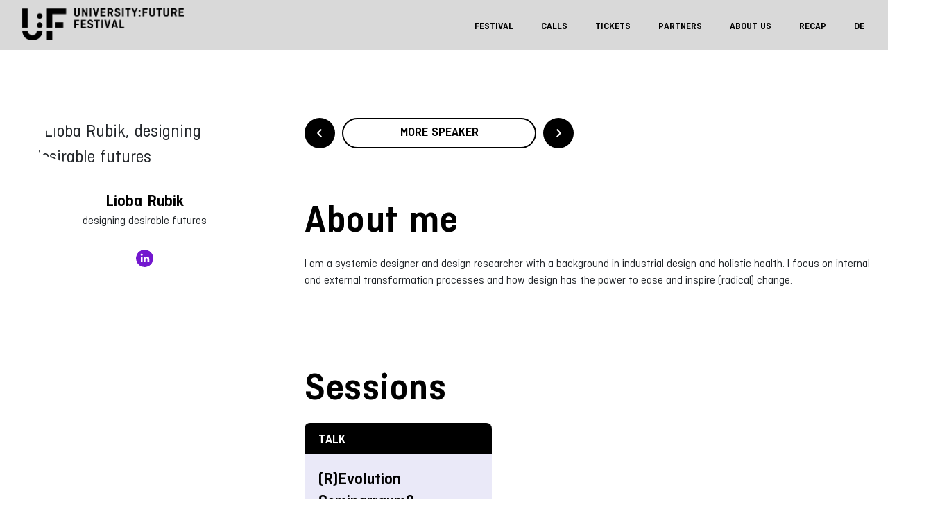

--- FILE ---
content_type: text/css
request_url: https://festival.hfd.digital/en/wp-content/themes/university-future-festival/assets/css/floating-labels.css?ver=1.0.0
body_size: 1199
content:
:root {
  --input-padding-x: .75rem;
  --input-padding-y: .75rem;
}



.form-signin {
  width: 100%;
  max-width: 420px;
  padding: 15px;
  margin: 0 auto;
}

.form-label-group {
  position: relative;
  margin-bottom: 1rem;
}

.form-label-group > input,
.form-label-group > label {
  padding: var(--input-padding-y) var(--input-padding-x);
}

.form-label-group > label {
  position: absolute;
  top: 0;
  left: 0;
  display: block;
  width: 100%;
  margin-bottom: 0; /* Override default `<label>` margin */
  line-height: 1.5;
  color: #495057;
  border: 1px solid transparent;
  border-radius: .25rem;
  transition: all .1s ease-in-out;
}

.form-label-group input::-webkit-input-placeholder {
  color: transparent;
}

.form-label-group input:-ms-input-placeholder {
  color: transparent;
}

.form-label-group input::-ms-input-placeholder {
  color: transparent;
}

.form-label-group input::-moz-placeholder {
  color: transparent;
}

.form-label-group input::placeholder {
  color: transparent;
}

.form-label-group input:not(:placeholder-shown) {
  padding-top: calc(var(--input-padding-y) + var(--input-padding-y) * (2 / 3));
  padding-bottom: calc(var(--input-padding-y) / 3);
}

.form-label-group input:not(:placeholder-shown) ~ label {
  padding-top: calc(var(--input-padding-y) / 3);
  padding-bottom: calc(var(--input-padding-y) / 3);
  font-size: 12px;
  color: #777;
}
  

--- FILE ---
content_type: text/css
request_url: https://festival.hfd.digital/en/wp-content/themes/university-future-festival/style.css?ver=1.2025.12.6
body_size: 197972
content:
/* @import must be at top of file, otherwise CSS will not work */
/* Version: 231121 */
@font-face {
  font-family: 'ciutadella-regular';
  src: url('assets/fonts/ciutadella-regular.eot');
  src: url('assets/fonts/ciutadella-regular.eot?#iefix') format("embedded-opentype"), url('assets/fonts/ciutadella-regular.woff') format("woff"), url('assets/fonts/ciutadella-regular.ttf') format("truetype"), url('assets/fonts/ciutadella-regular.svg#CreativeBlockBBBold') format("svg");
  font-weight: normal;
  font-style: normal;
}

@font-face {
  font-family: 'ciutadella-regular-italic';
  src: url('assets/fonts/ciutadella-regular-italic.eot');
  src: url('assets/fonts/ciutadella-regular-italic.eot?#iefix') format("embedded-opentype"), url('assets/fonts/ciutadella-regular-italic.woff') format("woff"), url('assets/fonts/ciutadella-regular-italic.ttf') format("truetype"), url('assets/fonts/ciutadella-regular-italic.svg#CreativeBlockBBBold') format("svg");
  font-weight: normal;
  font-style: italic;
}

@font-face {
  font-family: 'ciutadella-semibold';
  src: url('assets/fonts/ciutadella-semibold.eot');
  src: url('assets/fonts/ciutadella-semibold.eot?#iefix') format("embedded-opentype"), url('assets/fonts/ciutadella-semibold.woff') format("woff"), url('assets/fonts/ciutadella-semibold.ttf') format("truetype"), url('assets/fonts/ciutadella-semibold.svg#CreativeBlockBBBold') format("svg");
  font-weight: bold;
  font-style: normal;
}

@font-face {
  font-family: 'ciutadella-semibold-italic';
  src: url('assets/fonts/ciutadella-semibold-italic.eot');
  src: url('assets/fonts/ciutadella-semibold-italic.eot?#iefix') format("embedded-opentype"), url('assets/fonts/ciutadella-semibold-italic.woff') format("woff"), url('assets/fonts/ciutadella-semibold-italic.ttf') format("truetype"), url('assets/fonts/ciutadella-semibold-italic.svg#CreativeBlockBBBold') format("svg");
  font-weight: bold;
  font-style: italic;
}

/*
    Theme Name: University:Future Festival;
    Description:
    Version: 1.2
    Author: TAU Berlin
    Author URI: https://www.tau-berlin.de
    Tags: Blank, HTML5, CSS3f
    Text Domain: universityfuturefestival
*/
html {
  font-family: sans-serif;
  -ms-text-size-adjust: 100%;
  -webkit-text-size-adjust: 100%;
}

* {
  scroll-behavior: smooth;
}

.transition-fade {
  transition: 0.4s;
  opacity: 1;
}

html.is-animating .transition-fade {
  opacity: 0;
}

body {
  background: #fff;
  margin: 0;
  padding: 0;
  font-family: "ciutadella-regular", arial, helvetica;
  font-size: 25px;
  line-height: 150%;
  overflow-x: hidden;
}

body.single,
body.creativespace {
  background-color: #fff;
}

body.page-template-template-creative-space2021 {
  background-color: #9532f5;
}

.bg {
  padding: 50px 0;
}

.bg.white {
  background-color: #fff;
}


.bg.black {
  background-color: #000;
}

.bg.blue {
  width: 100%;
  padding: 24px;
}

.bg.blue .ks-full-width {
  background-color: #7317CF;
  padding: 40px;
  color: #fff;
  border-radius: 50px;
  max-width: 2000px;
}

.bg.blue h2 {
  color: #fff;
}

.bg.blue a {
  color: #fff;
  border-color: #fff;
}

.bg.blue a:hover {
  color: #fff;
  border-color: #000;
}

.bg.border-top {
  border-top: 2px solid #000 !important;
}

.bg.ultramarine {
  padding: 20px 0;
}

.mobile-only {
  display: inline-block !important;
}

.desktop-only {
  display: none !important;
}

h1 {
  font-family: "ciutadella-semibold", arial, helvetica;
  font-size: 40px;
  line-height: 48px;
  color: #000;
  font-weight: normal;
  margin: 40px 0 20px 0;
}

h1:first-child {
  margin-bottom: 35px;
}

h2 {
  font-family: "ciutadella-semibold", arial, helvetica;
  font-size: 32px;
  line-height: 32px;
  color: #000;
  font-weight: normal;
  margin: 0 0 15px 0;
}

h3,
h4 {
  font-family: "ciutadella-semibold", arial, helvetica;
  font-size: 24px;
  line-height: 32px;
  color: #000;
  font-weight: normal;
  margin: 0;
}

h5 {
  font-family: "ciutadella-semibold", arial, helvetica;
  font-size: 24px;
  line-height: 32px;
  color: #382eb7;
  font-weight: normal;
  margin: 0 0 1rem 0;
}

h6 {
  font-family: "ciutadella-regular", arial, helvetica;
  font-size: 16px;
  line-height: 24px;
  color: #000;
  margin: 0;
  letter-spacing: 0.5px;
}

h2.wp-block-heading.has-text-color, h3.wp-block-heading.has-text-color, h4.wp-block-heading.has-text-color, h5.wp-block-heading.has-text-color, h6.wp-block-heading.has-text-color {
  color: #FF6BAC !important;
}

h2.wp-block-heading.has-black-color.has-text-color, h3.wp-block-heading.has-black-color.has-text-color, h4.wp-block-heading.has-black-color.has-text-color, h5.wp-block-heading.has-black-color.has-text-color, h6.wp-block-heading.has-black-color.has-text-color {
  color: #000000 !important;
}

.wp-block-button a.wp-block-button__link.has-background {
  background-color: #FF6BAC !important;
}

p {
  font-family: "ciutadella-regular", arial, helvetica;
  font-size: 24px;
  line-height: 32px;
  font-weight: normal;
  margin: 0 0 30px 0;
}

ol, ul {
  margin: 0 0 30px 0;
  padding-left: 16px;
}

ul {
  list-style-type: disc;
}

ol li, ul li {
  font-size: 16px;
  font-family: "ciutadella-regular", arial, helvetica;
  line-height: 140%;
  margin: 0 0 10px 0;
}

div.veranstalter p {
  font-size: 16px;
  line-height: 24px;
  margin: 0 0 30px 0;
}

p strong,
p b {
  font-family: "ciutadella-semibold";
  font-weight: normal;
}

p em,
p i {
  font-family: "ciutadella-regular-italic";
  font-weight: normal;
}

p a {
  font-family: "ciutadella-semibold", arial, helvetica;
  color: #000;
  text-decoration: none;
  border-bottom: 2px solid #000;
}

li a {
  font-family: "ciutadella-semibold", arial, helvetica;
  color: #000;
  text-decoration: none;
  border-bottom: 2px solid #000;
}

figcaption a {
  color: #000;
  text-decoration: none;
  border-bottom: 2px solid #009c9b;
}

p a:hover,
li a:hover,
figcaption a:hover {
  color: #FF6BAC;
  border-bottom: 2px solid #FF6BAC;
}

a {
  text-decoration: none;
}

a:hover,
a:active,
a:focus {
  text-decoration: none;
}

h3 a {
  color: #382eb7;
  text-decoration: none;
}

h3 a:hover {
  color: #382eb7;
  text-decoration: none;
  border-bottom: 2px solid #382eb7;
}

ul {
  padding: 0 0 1rem 1rem;
}

video::-webkit-media-controls {
  display: none !important;
}

.btn-primary {
  display: inline-block;
  position: relative;
  font-family: "ciutadella-semibold", arial, helvetica;
  font-size: 12px;
  padding: 13px 15px 9px 15px;
  line-height: 16px;
  background: #FF5A6E;
  color: #FFFFFF;
  width: auto;
  height: 48px;
  border-radius: 24px;
  outline: none;
  box-shadow: none;
}
.btn-primary::after {
  content: '';
  display: block;
  position: absolute;
  right: 20px;
  top: 50%;
  transform: translateY(-50%);
  width: 20px;
  height: 20px;
  background: transparent url("assets/img/arrow_small_btn.svg") 0 0 no-repeat;
  background-size: 20px 20px;
  transition: all 0.3s ease-in-out;
  filter: invert(100%);
}

  .btn-primary:hover,
  .btn-primary:active,
  .btn-primary:focus {
    color: #fff;
    background: #FF5A6E;
    outline: none;
    box-shadow: none;
  }

.btn-primary:hover::after,
.btn-primary:active::after,
.btn-primary:focus::after {
  transform: translateX(10px) translateY(-50%);
}


  .btn-primary.second {
    margin-left: 15px;
    border: none !important;
    background: none;
  }


  .btn-primary.second:hover {
    border: none!important;

  }


  .btn-secondary,
  .wp-block-button__link {
    display: inline-block;
    height: 48px;
    background: #FFF;
    border: 2px solid #000;
    color: #000;
    font-family: "ciutadella-semibold", arial, helvetica;
    font-size: 12px;
    line-height: 16px;
    border-radius: 24px;
    padding: 15px 19px 9px 19px;


    outline: none;
    box-shadow: none;
    margin: 0 0 30px 0;
  }

  .btn-secondary:hover,
  .btn-secondary:active,
  .btn-secondary:focus {
    color: #fff;
    background-color: #000;
    border-color: #000;
  }

  .wp-block-button__link:hover,
  .wp-block-button__link:active,
  .wp-block-button__link:focus {
    color: #fff;
    background-color: #000;
    border-color: #000;
  }

  figure {
    margin: 0;
  }

  .container-fluid {
    padding-left: 8px !important;
    padding-right: 8px !important;
  }

  /* forms */
  .wpcf7-form {
    width: 100%;
    max-width: 620px;
    padding: 15px 0;
  }

  .wpcf7 .form-label-group input {
    height: 53px;
  }

  .wpcf7 .form-label-group>label {
    position: absolute;
    top: 0;
    left: 0;
    transition: all 0.1s ease-in-out;
    z-index: 1;
  }

  .wpcf7 .form-label-group>label.move {
    opacity: 0.4;
    font-size: 10px;
    top: -3px;
    left: 0;
  }

  .wpcf7 label {
    font-size: 16px;
  }

  .wpcf7 textarea {
    width: 100%;
    height: 160px;
    color: #495057;
    line-height: 1.5;
    font-size: 16px;
  }

  /*HEADER*/
  .header {
    top: 0;
    position: absolute;
    width: 100%;
    background-color: #7317CF;
    padding: 18px 0;
    transition: top 0.3s;
    z-index: 1000;
    border-bottom: 2px solid #7317CF;
  }

  .header a.img-fluid {
    display: inline-block;
  }

    .header img {
      filter: invert(100%);
    }

    .header.fix {
      position: fixed;
      top: -66px;
    }

    .header img {
      width: 148px;
      height: 29px;
    }

    .header #tkbuttonholder {
      display: none;
    }

    /*MENU*/
    #menuToggle {
      display: block;
      position: absolute;
      top: -15px;
      right: 15px;
      z-index: 1;
      -webkit-user-select: none;
      user-select: none;
    }

    #menuToggle input {
      display: block;
      width: 40px;
      height: 32px;
      position: absolute;
      top: -7px;
      left: -5px;
      cursor: pointer;
      opacity: 0;
      /* hide this */
      z-index: 2;
      /* and place it over the hamburger */
      -webkit-touch-callout: none;
    }

    #menuToggle span {
      display: block;
      width: 36px;
      height: 6px;
      margin-bottom: 6px;
      position: relative;
      background: #FFFFFF;
      z-index: 1;
      transform-origin: 0px 0px;
      transition: transform 0.5s cubic-bezier(0.77, 0.2, 0.05, 1), background 0.5s cubic-bezier(0.77, 0.2, 0.05, 1), opacity 0.55s ease;
    }

    #menuToggle span:first-child {
      transform-origin: 0% 0%;
    }

    #menuToggle span:nth-last-child(2) {
      width: 100%;
      transform-origin: 0% 100%;
    }

    #menuToggle input:checked~span {
      opacity: 1;
      background: #fff;
      transform: rotate(45deg);
    }

    #menuToggle input:checked~span:nth-last-child(2) {
      width: 100%;
    }

    #menuToggle input:checked~span:nth-last-child(3) {
      opacity: 0;
      transform: rotate(0deg) scale(0.2, 0.2);
    }

    #menuToggle input:checked~span:nth-last-child(2) {
      opacity: 1;
      transform: rotate(-45deg);
    }

    #menu-menue,
    #menu-menu {
      background: #000;
      position: fixed;
      width: 100%;
      height: 100%;
      top: 0;
      margin: 0;
      padding: 30px;
      padding-top: 65px;
      text-align: left;
      right: 0px;
      list-style-type: none;
      -webkit-font-smoothing: antialiased;
      transform-origin: 0% 0%;
      transform: translate(100%, 0);
      transition: transform 0.5s cubic-bezier(0.77, 0.2, 0.05, 1);
      overflow-y: scroll;
    }

    #menu-menue li,
    #menu-menu li {
      padding: 5px 0 25px 10px;
      font-size: 24px;
      line-height: 32px;
      position: relative;
      font-family: "ciutadella-semibold", arial, helvetica;
      margin: 0;
    }

    #menu-menue li ul.sub-menu,
    #menu-menu li ul.sub-menu {
      list-style-type: none;
      margin: 0;
      padding: 5px 0 0 0;
    }

    #menu-menue li ul.sub-menu li,
    #menu-menu li ul.sub-menu li {
      padding: 5px 0 5px 0;
      font-family: "ciutadella-regular", arial, helvetica;
    }

    #menu-menue li ul.sub-menu li a,
    #menu-menu li ul.sub-menu li a {
      font-family: "ciutadella-regular", arial, helvetica;
      color: #fff;
      border-bottom: none;
    }

    #menu-menue li ul.sub-menu li.current_page_item a,
    #menu-menu li ul.sub-menu li.current_page_item a,
    #menu-menue li ul.sub-menu li a:hover,
    #menu-menu li ul.sub-menu li a:hover {
      color: #009c9b;
    }

    #menu-menue li ul.sub-menu li:last-child,
    #menu-menu li ul.sub-menu li:last-child {
      padding-bottom: 0;
    }

    #menu-menue li a,
    #menu-menu li a {
      color: #fff;
      border-bottom: none;
    }

    #menu-menue li.current_page_item a,
    #menu-menue li a:hover {
      color: #009c9b;
      text-decoration: none;
    }

    #menu-menu li.current_page_item a,
    #menu-menu li a:hover {
      color: #009c9b;
      text-decoration: none;
    }

    #menu-menue li.meta,
    #menu-menu li.meta {
      padding: 5px 0 5px 10px;
    }

    #menu-menue li.meta a,
    #menu-menu li.meta a {
      font-size: 16px;
      line-height: 24px;
      position: relative;
      font-family: "ciutadella-regular", arial, helvetica;
      border-bottom: none;
    }

    #menu-menue li.tkbutton,
    #menu-menu li.tkbutton {
      padding: 25px 0 10px 10px;
    }

    #menu-menue li.tkbutton a,
    #menu-menu li.tkbutton a {
      display: inline-block;
      font-family: "ciutadella-semibold", arial, helvetica;
      font-size: 16px;
      line-height: 24px;
      padding: 15px 20px 0 20px;
      color: #000 !important;
      animation: none;
      height: 44px;
      border-radius: 22px;
      background-color: #fff;
      border: none !important;
    }

    #menu-menue li.meta:first-child,
    #menu-menu li.meta:first-child {
      padding-top: 50px;
    }

    #menuToggle input:checked~ul {
      transform: scale(1, 1);
      opacity: 1;
    }

    /* ARTICLE */
    article {
      margin: 63px 0 0 0;
    }

    article.creativespace {
      margin: 100px 0 0 0;
    }

    article .home {
      background: #7317CF;
      margin: 0 !important;
      padding: 50px 0 0 0;
    }

    article .home figure {
      padding-top: 30px;
    }

    article .home figure img,
    article .home figure video {
      width: 100%;
      height: auto;
    }

    article .home .caption h2 {
      font-family: "ciutadella-semibold", arial, helvetica;
      color: #fff;
      font-size: 15vw;
      line-height: 14vw;
      letter-spacing: 0.5px;
      margin: 0 0 15px 0;
      text-transform: uppercase;
      position: absolute;
      left: -9999px;
    }

    article .home .caption h3 {
      font-family: "ciutadella-semibold", arial, helvetica;
      color: #000;
      font-size: 56px;
      line-height: 64px;
      margin: 0 0 30px 0;
    }

    article .home .caption .hl-part {
      display: block;
      margin: 5px 0;
      padding: 10px;
      padding-left: 0px;
      font-size: 3vw;
      line-height: 1;
      font-size: 24px;
      width: max-content;
      font-weight: bold;
      position: relative;
      left: 0px;
      text-transform: initial;
    }

    article .home .caption .hl-part span {
      background: #fff;
      color: #000;
      padding: 10px;
      padding-left: 15px;
      padding-right: 15px;
      font-family: "ciutadella-semibold", arial, helvetica;
    }

    article .home .caption .hl-part.small span {
      background: #000 !important;
      color: #fff !important;
      font-family: "ciutadella-semibold", arial, helvetica
    }

    article .home .caption {
      display: flex;
      flex-direction: column;
    }

    article .home .caption .hl-part:first-child {
      margin-top: 40px;
    }

    article .home .caption .buttons {
      margin-top: 30px;
      margin-bottom: 20px;
    }

    /*HOME*/
    body.home article {
      margin: 0 !important;
    }

    body.home article .container-fluid.banner {
      padding: 20px 0;
    }

    body.home article img.unterstuetzer1 {
      margin: 0 60px 20px 0;
    }

    body.home article img.unterstuetzer2 {
      margin: 0 0 41px 0;
    }

    body.home article .socialproof {
      margin-top: 40px;
    }

    body.home article .owl-carousel {
      width: 100%;
      width: calc(100% - 10px);
    }

    body.home article .owl-carousel .item p {
      font-size: 18px;
      line-height: 29px;
      color: #000;
    }

    body.home article .owl-carousel .item p strong {
      display: block;
      font-size: 24px;
      line-height: 32px;
      font-family: "ciutadella-semibold-italic";
      font-weight: bold;
      font-style: italic;
      margin: 0 0 8px 0;
    }

    body.home article .owl-carousel .item p span {
      display: block;
    }

    body.home article .owl-carousel .owl-nav {
      display: none;
    }

    body.home article .owl-carousel .owl-dots {
      display: block;
      margin: -20px 0 0 0;
    }

    body.home article .owl-carousel .owl-dots .owl-dot {
      display: inline-block;
      width: 16px;
      height: 16px;
      border-radius: 8px;
      overflow: hidden;
      background: #fff;
      margin: 0 8px 0 0;
    }

    body.home article .owl-carousel .owl-dots .owl-dot.active {
      background-color: #009c9b;
    }

    body.home article .container-fluid.banner {
      background: #7317CF !important;
    }

    body.home article .news h3 {
      font-family: "ciutadella-semibold", arial, helvetica;
      color: #FFFFFF;
      font-size: 40px;
      line-height: 48px;
      letter-spacing: 0.5px;
      margin: 0 0 10px 0;
    }

    body.home article .news .owl-carousel {
      margin: 20px 0;
    }

    body.home article .news .owl-carousel .item {
      background-color: #FFFFFF;
      padding: 20px 15px;
      border-radius: 0;
    }

    body.home article .news .owl-carousel .item p {
      font-family: "ciutadella-semibold", arial, helvetica;
      color: #000;
      font-size: 20px;
      line-height: 30px;
      margin: 0;
    }

    body.home article .news .owl-carousel .item a {
      display: inline-block;
      width: auto;
      height: 48px;
      border-radius: 24px;
      border: 2px solid #000;
      color: #000;
      background-color: transparent;
      font-family: "ciutadella-semibold", arial, helvetica;
      font-size: 16px;
      line-height: 24px;
      padding: 10px 20px 0 20px;
      margin: 10px 0 0 0;
    }

    body.home article .news .owl-carousel .item a:hover {
      color: #fff;
      background-color: #000;
    }

    body.home article .news .owl-carousel .owl-dots {
      display: block;
      margin: 10px 0 0 0;
    }

    aside .logos img.unterstuetzer1,
    aside .logos img.unterstuetzer2 {
      margin-bottom: 50px;
    }

    article .faq-content .faqs_index {
      margin-bottom: 15px;
    }

    article a.faq {
      display: block;
      position: absolute;
      z-index: 10;
      top: 0;
      right: 0;
      width: 50px;
      height: 50px;
      text-align: center;
      font-family: "ciutadella-semibold", arial, helvetica;
      font-size: 12px;
      line-height: 16px;
      text-transform: uppercase;
      color: #fff;
      background-color: #009c9b;
      border-radius: 50px;
      overflow: hidden;
      padding: 15px 0 0 0;
    }

    article a.faq:hover {
      background-color: #000;
    }

    article .facts {
      justify-content: center;
    }

    article .facts h6 {
      font-family: "ciutadella-regular", arial, helvetica;
      color: #000;
      font-size: 16px;
      line-height: 24px;
      width: 100%;
      min-width: 130px;
      text-align: left;
      margin: 0 0 40px 0;
    }

    article .facts h6 span {
      font-family: "ciutadella-semibold", arial, helvetica;
      display: block;
      font-size: 24px;
      line-height: 32px;
      width: 130px;
      height: 130px;
      text-align: left;
      margin: 0;
      padding: 36px 0 0 0;
    }

    article .partner {
      margin: 0 -15px 20px -15px;
    }

    article .partner img {
      width: 100%;
      height: auto;
      margin: 0 0 50px 0;
    }

    article div.person {
      margin-bottom: 50px;
    }

    article div.person img {
      display: block;
      width: 150px;
      height: 150px;
      border-radius: 150px;
      margin: 0 0 20px 0;
    }

    article .faq-container p.faqs_option {
      color: #000;
      margin: 0 0 20px 0;
      padding: 0;
      border-bottom: 1px solid #fff;
      cursor: pointer;
      font-size: 16px;
      line-height: 24px;
      display: block;
      clear: both;
      width: auto;
      float: left;
    }

    article .faq-container p.faqs_option.selected,
    article .faq-container p.faqs_option:hover {
      border-bottom: 1px solid #000;
    }

    article .faq-container .faqs .entry h3 {
      padding: 0 0 0 40px;
      margin-bottom: 25px;
      background: #fff url("assets/img/faq-dropdown_open_blue.svg") 0 5px no-repeat;
      background-size: 20px 20px;
      cursor: pointer;
    }

    article .faq-container .faqs .entry h3.closed {
      background: #fff url("assets/img/faq-dropdown_blue.svg") 0 5px no-repeat;
      background-size: 20px 20px;
    }

    article .faq-container .faqs .entry p {
      padding-left: 40px;
    }

    article .faq-container .faqs .entry ul,
    article .faq-container .faqs .entry ol {
      padding-left: 56px;
    }

    /* FAQ */
    .bg-white {
      background-color: #fff;
      margin: 15px 20px;
    }

    /* SPEAKER */
    article .speaker-container .speaker {
      padding: 0 0 60px 0;
    }

    article .speaker-container .speaker figure {
      margin: 0;
      width: 100%;
      height: auto;
      overflow: hidden;
      border-radius: 100%;
      margin: 0 0 30px 0;
    }

    article .speaker-container .speaker h3 {
      font-size: 24px;
      line-height: 32px;
      margin: 0 0 5px 0;
      padding: 0;
      font-family: "ciutadella-semibold", arial, helvetica;
      color: #212529;
    }

    article .speaker-container .speaker p {
      font-size: 16px;
      line-height: 24px;
      margin: 0;
      padding: 0;
    }

    article.speaker .speakerpag {
      width: 100%;
      margin: 0 0 60px 0;
      display: inline-block;
    }

    article.speaker .speakerpag .back {
      display: block;
      width: 44px;
      height: 44px;
      float: left;
      border-radius: 40px;
      text-decoration: none;
      overflow: hidden;
      background: #000 url("assets/img/arrow-speaker.svg") center center no-repeat;
      background-size: 20px 20px;
      text-indent: -9999px;
      margin: 0px 0 0 0;
    }

    article.speaker .speakerpag .next {
      display: block;
      width: 44px;
      height: 44px;
      float: left;
      border-radius: 40px;
      text-decoration: none;
      overflow: hidden;
      background: #000 url("assets/img/arrow-speaker.svg") center center no-repeat;
      background-size: 20px 20px;
      text-indent: -9999px;
      margin: 0px 0 0 0;
      transform: rotate(180deg);
    }

    article.speaker .speakerpag .btn {
      font-family: "ciutadella-semibold", arial, helvetica;
      display: block;
      height: 44px;
      width: calc(100% - 120px);
      margin: 0px 10px 0 10px;
      float: left;
      font-size: 18px;
      font-weight: 800;
      letter-spacing: 0px;
      line-height: 24px;
      text-align: center;
      color: #000;
      border: 2px solid #000;
      border-radius: 22px;
      text-transform: uppercase;
    }

    article.speaker figure img {
      width: 100%;
      border-radius: 100%;
      overflow: hidden;
      margin: 0 0 30px 0;
    }

    article.speaker .caption {
      margin-bottom: 70px;
    }

    article.speaker .caption h1 {
      font-family: "ciutadella-semibold", arial, helvetica;
      color: #000;
      font-size: 24px;
      line-height: 32px;
      margin: 0;
      width: 100%;
      text-align: center;
    }

    article.speaker p {
      font-size: 16px;
      line-height: 24px;
    }

    article.speaker p a {
      font-family: "ciutadella-semibold", arial, helvetica;
      color: #000;
      text-decoration: none;
    }

    article.speaker .caption p {
      width: 100%;
      text-align: center;
      margin-bottom: 0;
    }

    article.speaker h6 {
      font-family: "ciutadella-semibold", arial, helvetica;
      font-size: 40px;
      line-height: 48px;
      color: #000;
      font-weight: normal;
      margin: 0 0 20px 0;
    }

    article.speaker .caption ul {
      list-style-type: none;
      display: inline-block;
      margin: 30px 0 0 0;
      padding: 0;
      display: flex;
      justify-content: center;
      width: 100%;
    }

    article.speaker .caption ul li {
      padding: 0;
      margin: 0 10px;
      float: left;
    }

    article.speaker .caption ul li a {
      display: block;
      width: 25px;
      height: 25px;
      background-color: #009c9b;
      overflow: hidden;
      border-radius: 25px;
      text-indent: -9999px;
      border-bottom: none;
    }

    article.speaker .caption ul li a:hover {
      border-bottom: none;
    }

    article.speaker .caption ul li a.tw {
      background: url("assets/img/icn_x_2025.svg") center center no-repeat;
      background-size: 100% auto;
    }

    article.speaker .caption ul li a.li {
      background: url("assets/img/icn_linkedin_2025.svg") center center no-repeat;
      background-size: 100% auto;
    }

    article.speaker .caption ul li a.fb {
      background: url("assets/img/icn_facebook_2025.svg") center center no-repeat;
      background-size: 100% auto;
    }

    article.speaker .caption ul li a.in {
      background: url("assets/img/icn_instagram_2025.svg") center center no-repeat;
      background-size: 100% auto;
    }

    article.speaker .session_blk {
      padding: 30px 0 0 0;
    }

    article.speaker .sessionteaser {
      max-width: 300px !important;
      width: 300px !important;
    }

    article.speaker .sessionteaser span {
      display: block;
      width: 100%;
      background-color: #000;
      font-family: "ciutadella-semibold", arial, helvetica;
      font-size: 18px;
      line-height: 29px;
      color: #fff;
      text-align: left;
      text-transform: uppercase;
      padding: 9px 0 7px 20px;
      border-radius: 8px 8px 0 0 ;
    }

    article.speaker .sessionteaser p {
      display: block;
      background-color: rgba(56, 46, 183, 0.1);
      padding: 20px;
      min-height: 90px;
      font-family: "ciutadella-semibold", arial, helvetica;
      font-size: 24px;
      line-height: 32px;
      color: #000;
      border-radius: 0 0 8px 8px ;
    }

    article.speaker .sessionteaser p a {
      color: #000;
      text-decoration: none;
      border-bottom: none;
    }

    article.speaker .sessionteaser p a:hover {
      color: #000;
      text-decoration: none;
      border-bottom: none;
    }

    article .session-list h4 {
      color: #382eb7;
      font-family: "ciutadella-semibold", arial, helvetica;
      font-size: 30px;
      line-height: 30px;
      padding: 0 0 20px 0;
    }

    article .session-list .filter span {
      display: block;
      width: 100%;
      font-family: "ciutadella-semibold", arial, helvetica;
      cursor: pointer;
      color: #382eb7;
      font-size: 16px;
      line-height: 16px;
      text-align: center;
      padding: 10px 0;
      background: #fff;
      margin: 0 0 15px 0;
    }

    article .session-list .filter.active span {
      color: #fff;
      background-color: #382eb7;
    }

    article .session-list .theme {
      margin-bottom: 70px;
    }

    article .session-list .theme span {
      display: block;
      width: 100%;
      font-family: "ciutadella-semibold", arial, helvetica;
      color: #382eb7;
      font-size: 16px;
      line-height: 18px;
      text-align: center;
      padding: 10px 0;
      background: #fff;
      margin: 0;
    }

    article .session-list .theme span.btn {
      border-radius: 0;
      background: #fff url("assets/img/arrow-dropdown.svg") right center no-repeat;
      background-size: 60px 20px;
    }

    article .session-list .theme span.btn:hover {
      color: #fff;
      background-color: #382eb7;
      cursor: pointer;
    }

    article .session-list .theme .theme_container {
      display: none;
    }

    article .session-list .theme .tagfilter {
      margin: 0;
      color: #fff;
      background-color: #382eb7;
      cursor: pointer;
    }

    article .session-list .theme .tagfilter.active,
    article .session-list .theme .tagfilter:hover {
      background-color: #605ac4;
    }

    article .session-list .session .cont {
      background-color: #fff;
      padding: 15px 10px;
      margin-bottom: 15px;
    }

    article .session-list .session .cont .speaker {
      font-size: 18px;
      line-height: 29px;
      display: block;
      margin: 0;
      text-align: left;
    }

    article .session-list .session .cont h6 {
      color: #382eb7;
      font-family: "ciutadella-semibold", arial, helvetica;
      font-size: 22px;
      line-height: 32px;
      padding: 0 0 20px 0;
      cursor: pointer;
    }

    article .session-list .session .cont p {
      font-size: 16px;
      line-height: 24px;
      color: #000;
      width: 100%;
      text-align: right;
    }

    article .session-list .session .cont p .room {
      display: block;
      color: #382eb7;
      float: right;
      font-family: "ciutadella-semibold", arial, helvetica;
      font-size: 16px;
      line-height: 24px;
    }

    article .session-list .session .cont p .room.main {
      font-family: "ciutadella-semibold", arial, helvetica;
      line-height: 16px;
      color: #f05a23;
      padding: 0 0 10px 0;
    }

    article .session-list .session .cont button {
      display: block;
      background: transparent;
      position: relative;
      float: right;
      text-indent: -9999px;
      border: none;
      overflow: hidden;
      cursor: pointer;
      margin: -3px 0 0 0;
      padding: 0;
      width: 20px;
      height: auto;
    }

    article .session-list .session .cont button:after {
      content: "";
      display: block;
      width: 20px;
      height: 20px;
      background: #fff url("assets/img/faq-dropdown_open_red.svg") 0 0 no-repeat;
      background-size: 20px 20px;
      margin-top: -20px;
      -webkit-transition: -webkit-transform 1s;
      -moz-transition: -moz-transform 1s;
      transition: transform 1s;
    }

    article .session-list .session .cont.open button:after,
    article .session-list .session .cont button:hover:after {
      -webkit-transform: rotate(180deg);
      -moz-transform: rotate(180deg);
      transform: rotate(180deg);
    }

    article .session-list .session .cont .further {
      display: none;
    }

    article .session-list .session .cont .further p {
      text-align: left;
    }

    article .session-list .session .cont .further p.further_blk {
      text-align: right;
      margin: 0 0 5px 0;
      padding: 0;
    }

    article .session-list .session .cont .further p.further_blk span {
      color: #f05a23;
      display: block;
    }

    article .session-list .session .cont .further p.further_blk a {
      color: #382eb7;
      font-family: "ciutadella-semibold", arial, helvetica;
    }

    article .session-list .session .cont .further ul {
      list-style-type: none;
      padding: 0;
      margin: 20px 0 0 0;
      display: inline-block;
      width: 100%;
    }

    article .session-list .session .cont .further ul li {
      display: inline-block;
      color: #382eb7;
      font-family: "ciutadella-semibold", arial, helvetica;
      font-size: 16px;
      line-height: 16px;
      padding: 5px;
      margin: 0 0 10px 5px;
      border: 1px solid #382eb7;
    }

    article .session-list .session .cont .further a.speakerlink {
      display: inline-block;
      text-align: right;
      margin-top: 30px;
    }

    article .session-list .session .cont .further a.speakerlink:hover {
      border-bottom: none;
    }

    article .session-list .session .cont .further a.speakerlink img {
      display: inline-block;
      width: 100%;
      height: auto;
      border-radius: 100%;
      overflow: hidden;
      margin-bottom: 15px;
    }

    /* SESSIONS */
    /* SINGLE VIEW SESSION 2021 */
    .page-template-template-single-session-php h6 {
      font-family: "ciutadella-semibold", arial, helvetica;
      color: #000;
      font-size: 18px;
      line-height: 25px;
      margin: 0 0 10px 0;
    }

    .page-template-template-single-session-php h1 {
      font-family: "ciutadella-semibold", arial, helvetica;
      color: #000;
      font-size: 32px;
      line-height: 40px;
      margin: 0 0 30px 0;
      width: 100%;
    }

    .page-template-template-single-session-php p {
      font-size: 16px;
      line-height: 24px;
    }

    .page-template-template-single-session-php ul.speaker {
      list-style-type: none;
      margin: 0;
      padding: 0;
    }

    .page-template-template-single-session-php ul.speaker li {
      margin: 0 0 30px 0;
    }

    .page-template-template-single-session-php ul.speaker li:last-child {
      margin: 0;
    }

    .page-template-template-single-session-php ul.speaker li img {
      width: 100%;
      max-width: 100px;
      height: auto;
      border-radius: 50%;
      overflow: hidden;
      margin: 0 0 10px 0;
    }

    .page-template-template-single-session-php ul.speaker li a {
      color: #000050;
      font-size: 18px;
      line-height: 25px;
    }

    .page-template-template-single-session-php ul.speaker li a.first {
      border-bottom: none;
      display: block;
    }

    .page-template-template-single-session-php ul.speaker li a.second {
      display: inline-block;
    }

    .page-template-template-single-session-php .detail {
      margin: 0 0 30px 0;
    }

    .page-template-template-single-session-php .detail h6 {
      font-size: 16px;
      line-height: 21px;
      color: #9532f5;
      margin: 0;
      font-family: "ciutadella-regular", arial, helvetica;
      font-weight: 500;
    }

    .page-template-template-single-session-php .detail p {
      font-size: 16px;
      line-height: 24px;
      color: #000;
    }

    /* VIP Speaker */
    aside .vipspeaker h3 {
      font-family: "ciutadella-semibold", arial, helvetica;
      color: #000;
      font-size: 40px;
      line-height: 48px;
      letter-spacing: 0.5px;
      margin: 0 0 30px 0;
    }

    aside .vipspeaker figure {
      overflow: hidden;
      border-radius: 100%;
    }

    aside .vipspeaker figure.bw {
      -webkit-filter: grayscale(100%);
      filter: grayscale(100%);
    }

    aside .vipspeaker figure .square {
      position: relative;
      width: 100%;
      border-radius: 100%;
    }

    aside .vipspeaker figure .square:after {
      content: "";
      display: block;
      padding-bottom: 100%;
    }

    aside .vipspeaker figure .square a {
      position: absolute;
      width: 100%;
      height: 100%;
      border-radius: 100%;
      text-align: center;
      padding: 44% 0 0 0 !important;
      background-color: #000;
      opacity: 0;
      color: #fff;
      transition: opacity 0.4s ease-in-out;
      padding: 0;
    }

    aside .vipspeaker figure .square:hover a {
      opacity: 1;
    }

    aside .vipspeaker figure.bw:hover {
      -webkit-filter: grayscale(0);
      filter: grayscale(0);
    }

    aside .vipspeaker h4 {
      font-family: "ciutadella-semibold", arial, helvetica;
      color: #000;
      font-size: 22px;
      line-height: 32px;
      width: 100%;
      text-align: center;
      margin: 20px 0 10px 0;
    }

    aside .vipspeaker p {
      color: #000;
      font-size: 22px;
      line-height: 32px;
      width: 100%;
      text-align: center;
      margin: 0 0 40px 0;
    }

    .quote p {
      font-family: "ciutadella-semibold-italic", arial, helvetica;
      font-style: italic;
      font-size: 32px;
      line-height: 40px;
      color: #000;
      margin: 0 0 20px 0;
    }

    .quote p.person {
      font-family: "ciutadella-regular-italic", arial, helvetica;
      font-style: italic;
      font-size: 16px;
      line-height: 24px;
      color: #000;
      margin: 0;
    }

    .codedropz-upload-inner h3 {
      color: #495057;
      font-size: 24px !important;
    }

    /* TIMETABLE */

    .container-timetable {
      width: 100%;
      padding-left: 0px;
      padding-right: 0px;
    }

    .container-timetable .header-part.is-active {
      padding-bottom: 45px;
    }

    .container-timetable .header-part h2 {
      font-family: "ciutadella-semibold", arial, helvetica;
      color: #000;
      font-size: 32px;
      line-height: 40px;
      letter-spacing: 0;
      margin: 0 0 10px 0;
    }

    .container-timetable .header-part h3 {
      font-family: "ciutadella-semibold", arial, helvetica;
      color: #000;
      font-size: 24px;
      line-height: 32px;
      letter-spacing: 0;
      margin: 0;
    }

    .container-timetable .header-part h3 a {
      display: inline-block;
      width: 20px;
      height: 20px;
      border-radius: 10px;
      overflow: hidden;
      text-indent: -9999px;
      background: url("assets/img/arrow-speaker.svg") center center no-repeat;
      background-size: 20px 20px;
      margin: 0 10px 0 0;
    }

    .container-timetable .header-part h3 a.next {
      margin: 0 0 0 10px;
      transform: rotate(180deg);
    }

    .container-timetable .header-part h3 a.back:hover,
    .container-timetable .header-part h3 a.next:hover {
      text-decoration: none;
      border: none;
    }

    .container-timetable .header-part a.program {
      font-size: 18px;
      line-height: 25px;
      color: #000;
      text-decoration: none;
      border-bottom: 2px solid #000;
    }

    .page-template-template-sessionize-program2025 a.program:hover {
      color: #7317CF;
      border-bottom: 2px solid #7317CF;
    }

    .container-timetable .header-part .filter-part {
      padding-top: 35px;
      padding-bottom: 10px;
    }

    .container-timetable .header-part .filter-part button.filter {
      display: inline-block;
      width: 100%;
      height: 50px;
      border-radius: 25px;
      font-family: "ciutadella-semibold", arial, helvetica;
      color: #fff;
      font-size: 16px;
      line-height: 16px;
      background-color: #009c9b;
      -webkit-transition: all 0.4s ease-in-out;
      transition: all 0.4s ease-in-out;
      border: none;
      margin: 0 0 15px 0;
    }

    .container-timetable .header-part .filter-part button.filter.active,
    .container-timetable .header-part .filter-part button.filter:hover {
      background-color: #000;
    }

    .container-timetable .header-part .filter-part ul.tracks {
      display: none;
    }

    .container-timetable .grid-part.is-active {
      margin-top: 45px;

    }

    .container-timetable .grid-part .item {
      position: relative;
      height: 3400px;
    }

    .container-timetable .grid-part .item h6 {
      font-family: "ciutadella-semibold", arial, helvetica;
      width: 100%;
      color: #000;
      text-align: center;
      font-size: 16px;
      line-height: 16px;
      padding: 12px 0;
      margin: 15px 0;
    }

    .container-timetable .grid-part .item .entry {
      position: absolute;
      width: 100%;
      background-color: #eee;
      border-radius: 4px;
      padding: 8px 10px 5px 8px;
      overflow: hidden;
      -webkit-transition: opacity 0.4s ease-in-out;
      transition: opacity 0.4s ease-in-out;
      display: flex;
      flex-direction: column;
    }

    .container-timetable .grid-part .item .entry.faded {
      opacity: 0.2;
    }

    .container-timetable .grid-part .item .entry.clickme {
      transition: height 0.2s ease;
      cursor: pointer;
    }
    .page-template-template-sessionize-program2025 .container-timetable .grid-part .item .entry {
      -webkit-transition: background-color 0.4s ease-in-out;
      transition: background-color 0.4s ease-in-out;
    }

    .container-timetable .grid-part .item .entry.clickme .tracks {
      display: flex;
      flex-wrap: wrap;
      align-items: flex-end;
      margin-top: auto;
      padding-bottom: 10px;
      color: #000;
    }

    .container-timetable .grid-part .item .entry.clickme .tracks small {
      display: flex;
      margin-right: 0.3rem;
      font-size: 15px !important;
    }

    .container-timetable .grid-part .item .entry.clickme .tracks strong {
      font-weight: normal;
      line-height: 1.2;
    }

    .container-timetable .grid-part .item .entry.service_session {
      background: #FFF6;
      background-size: 1000px 1000px;
      border-left: none;
      padding-top: 22px;
      padding: 8px 10px 5px 18px;
    }

    .container-timetable .grid-part .item .entry.service_session .tracks {
      display: none;
    }

    .container-timetable .grid-part .item .entry.track_campus {
      border-left: 10px solid #59598d;
    }

    .container-timetable .grid-part .item .entry.track_date {
      border-left: 10px solid #b2b2ca;
    }

    .container-timetable .grid-part .item .entry.track_inclusivity {
      border-left: 10px solid #60219d;
    }

    .container-timetable .grid-part .item .entry.track_lead {
      border-left: 10px solid #aa5bf7;
    }

    .container-timetable .grid-part .item .entry.track_learn {
      border-left: 10px solid #dfc1fc;
    }

    .container-timetable .grid-part .item .entry.track_skills {
      border-left: 10px solid #30a676;
    }

    .container-timetable .grid-part .item .entry.track_ki {
      border-left: 10px solid #40e09f;
    }

    .container-timetable .grid-part .item .entry.track_vision {
      border-left: 10px solid #99efcc;
    }


    /* programm 2022 code */

    .participation {
      background-color: #FFFA5A;
      color: #000 !important;
    }

    .participation:hover,
    .participation.active {
      background-color: #FFf;
    }

    .highschool {
      background-color: #009c9b;
      color: #000 !important;
    }

    .highschool:hover,
    .highschool.active {
      background-color: #fff;
      color: #009c9b !important;
    }

    .digital_rooms {
      background-color: #8A3EFF;
      color: #000 !important;
    }

    .digital_rooms:hover,
    .digital_rooms.active {
      background-color: #fff;
      color: #8A3EFF !important;
    }

    .page-template-template-sessionize-program2022 .container-timetable .header-part .filter-part ul.tracks {
      display: block;
      padding: 0px;
    }

    .container-timetable .grid-part .item .entry.track_hochschule_for_future {
      border-left: 10px solid #009c9b;
    }

    .container-timetable .grid-part .item .entry.track_partizipation_staerken {
      border-left: 10px solid #FFFA5A;
    }

    .container-timetable .grid-part .item .entry.track_digitale_raeume_oeffnen {
      border-left: 10px solid #8A3EFF;
    }

    .page-template-template-sessionize-program2022 .owl-item:last-child {
      display: none !important;
    }

    .page-template-template-sessionize-program2022 .controller_holder {
      height: 0px;
      z-index: 2;
      position: relative;
    }

    .page-template-template-sessionize-program2022 .controller.btn_next {
      margin-right: 0px;
    }

    .page-template-template-sessionize-program2022 .controller.btn_prev {
      margin-left: 0px;
    }


    .page-template-template-sessionize-program2022 .container-timetable .grid-part .owl-carousel::after {
      display: none;
    }

    /* .page-template-template-sessionize-program2022 .container-timetable .grid-part .item .entry.service_session {
  background-color: #ffffff88 !important;
}
.page-template-template-sessionize-program2022 .container-timetable .grid-part .item .entry.service_session:hover {
  background-color: #ffffff88 !important;
} */

    .page-template-template-sessionize-program2022 .sticky-wrapper {
      height: 0px !important;
    }

    .page-template-template-sessionize-program2022 .container-timetable .header-part .filter-part ul.tracks li {
      display: inline-block;
      width: 105px;
      height: 36px;
      cursor: pointer;
      color: #fff;
      font-family: "ciutadella-semibold", arial, helvetica;
      font-size: 16px;
      line-height: 16px;
      letter-spacing: 0.2px;
      border-radius: 18px;
      padding: 10px 0 0 0;
      text-align: center;
      margin: 0 10px 10px 0;
      -webkit-transition: all 0.4s ease-in-out;
      transition: all 0.4s ease-in-out;
      width: auto !important;
      padding-left: 20px;
      padding-right: 20px;
    }

    .page-template-template-sessionize-program2022 .controller {
      position: relative;
      display: inline-block !important;
      width: 30px;
      height: 30px;
      background-size: 30px 30px;
      top: 32px !important;
    }

    .page-template-template-sessionize-program2022 .container-timetable .controller_holder {
      display: inline-block !important;
    }

    .page-template-template-sessionize-program2022 .overlay {
      background: #ff5657b3 !important;
    }

    .page-template-template-sessionize-program2023 .overlay {
      background: #ff5657 !important;
    }


    .page-template-template-sessionize-program2024 .overlay {
      background: #ff86fd !important;
    }


    .page-template-template-sessionize-program2022 .overlay .inner h2 {
      color: #009c9b !important;
    }

    .page-template-template-single-session2022 .speaker {
      list-style: none;
      text-align: center;
    }

    .page-template-template-single-session2022 .speaker a {
      border: 0px solid;
    }

    .page-template-template-speaker2022 aside .vipspeaker figure.bw {
      filter: none !important;
    }

    .container-timetable .grid-part .item .entry .crop {
      overflow: hidden;
      display: -webkit-box;
      -webkit-box-orient: vertical;
      text-overflow: ellipsis;
      height: 100%;
      line-height: 1.2em;
    }

    @media (min-width: 768px) {
      .page-template-template-sessionize-program2022 .owl-item {
        margin-right: 30px !important;
      }

      .page-template-template-sessionize-program2022 .controller.btn_prev {
        margin-left: 25px;
      }
    }

    @media (min-width: 992px) {
      .page-template-template-sessionize-program2022 .controller {
        display: none !important;
      }

      .page-template-template-sessionize-program2022 .owl-carousel .owl-stage {
        transition: none !important;
        transform: none !important;
        display: flex;
        width: 100% !important;
      }

      .page-template-template-sessionize-program2022 .owl-item {
        margin-right: 15px !important;
      }

      .page-template-template-sessionize-program2022 .owl-item:nth-child(5) {
        margin: 0px !important;
      }
    }

    /*  */
    .page-template-template-sessionize-program2023 .container-timetable .grid-part, .page-template-template-sessionize-program2024 .container-timetable .grid-part, .page-template-template-sessionize-program2025 .container-timetable .grid-part {
      overflow: hidden;
      padding-left: 85px;
    }

    .page-template-template-sessionize-program2023 ul.tracks, .page-template-template-sessionize-program2024 ul.tracks, .page-template-template-sessionize-program2025 ul.tracks {
      display: block;
      padding: 0;
      margin-top: 20px;
      margin-bottom: 0;
      z-index: 2;
    }

    .page-template-template-sessionize-program2023 ul.tracks li, .page-template-template-sessionize-program2024 ul.tracks li, .page-template-template-sessionize-program2025 ul.tracks li {
      display: inline-block;
      width: auto;
      margin: 0 10px 10px 0;
      padding: 10px;
      cursor: pointer;
      color: #fff;
      font-family: "ciutadella-semibold", arial, helvetica;
      font-size: 16px;
      line-height: 16px;
      letter-spacing: 0.2px;
      border-radius: 32px;
      text-align: left;
      border: 2px solid transparent;
      -webkit-transition: background-color 0.2s ease-in-out;
      transition: background-color 0.2s ease-in-out;
      background-color: #000;
    }

    .page-template-template-sessionize-program2023 ul.tracks li:hover,
    .page-template-template-sessionize-program2023 ul.tracks li.active {
      background-color: white;
      color: #009c9b;
      border: 2px solid #009c9b;
    }


    .page-template-template-sessionize-program2024 ul.tracks li:hover,
    .page-template-template-sessionize-program2024 ul.tracks li.active {
      background-color: white;
      color: #000;
      border: 2px solid #000;
    }

    .page-template-template-sessionize-program2025 ul.tracks li:hover,
    .page-template-template-sessionize-program2025 ul.tracks li.active {
      background-color: white;
      color: #000;
      border: 2px solid #000;
    }

    .page-template-template-sessionize-program2025 input.textsearch {width: 248px; margin: 0 24px 0 0; border: 2px solid #000; background: #FFFFFF url('[data-uri]') 205px center no-repeat; background-size: 24px 24px;}

    .page-template-template-sessionize-program2024 .accordion__toggle, .page-template-template-sessionize-program2025 .accordion__toggle, .page-template-template-sessionize-program2025 .accordion_toggle {
      border: 2px solid transparent;
      background-color: #000;
      color: white;
      font-weight: bold;
      border-radius: 32px;
      padding: 5px;
      padding-left: 10px;
      padding-right: 10px;
      border: 2px solid transparent;
    }

    .page-template-template-sessionize-program2024 .accordion__toggle:hover, .page-template-template-sessionize-program2025 .accordion__toggle:hover, .page-template-template-sessionize-program2025 .accordion_toggle:hover {
      border-color: #000;
    }

    .page-template-template-sessionize-program2024 .accordion__toggle img, .page-template-template-sessionize-program2025 .accordion__toggle img, .page-template-template-sessionize-program2025 .accordion_toggle img {
      transform: rotate(-90deg);
      filter: invert(1);
    }



    .page-template-template-sessionize-program2024 .timetable__date-button, .page-template-template-sessionize-program2025 .timetable__date-button, .page-template-template-sessionize-barrierearm2025 .timetable__date-button {
      background-color: #fff;
      padding: 5px;
      padding-left: 8px;
      padding-right: 8px;
      color: #000 !important;
      border-radius: 4px;
      margin-right: 16px;
      display: inline-block;
      border: 2px solid black;
    }

    .page-template-template-sessionize-program2024 .timetable__date-button:hover,
    .page-template-template-sessionize-program2024 .timetable__date-button.active,
    .page-template-template-sessionize-barrierearm2025 .timetable__date-button:hover,
    .page-template-template-sessionize-barrierearm2025 .timetable__date-button.active,
    .page-template-template-sessionize-program2025 .timetable__date-button:hover,
    .page-template-template-sessionize-program2025 .timetable__date-button.active {
      background-color: #000;
      color: #fff !important;
    }

    .page-template-template-sessionize-program2024 .container-timetable .header-part a.program, .page-template-template-sessionize-program2025 .container-timetable .header-part a.program {
      display: inline-block;
      position: initial;
      margin-top: 0;
    }

    .page-template-template-sessionize-program2023 .accordion__toggle {
      border: 2px solid transparent;
      background-color: #009c9b;
      color: white;
      font-weight: bold;
      border-radius: 4px;
      padding: 5px;
      padding-left: 10px;
      padding-right: 10px;
      border: 2px solid transparent;
    }

    .page-template-template-sessionize-program2023 .accordion__toggle:hover {
      border-color: white;
    }

    .page-template-template-sessionize-program2023 .accordion__toggle img {
      transform: rotate(-90deg);
      filter: invert(1);
    }



    .page-template-template-sessionize-program2023 .timetable__date-button {
      background-color: #fff;
      padding: 5px;
      padding-left: 10px;
      padding-right: 10px;
      color: #000 !important;
      border-radius: 4px;
      margin-right: 20px;
      display: inline-block;
      border: 2px solid black;
    }

    .page-template-template-sessionize-program2023 .timetable__date-button:hover,
    .page-template-template-sessionize-program2023 .timetable__date-button.active {
      background-color: #000;
      color: #fff !important;
    }

    .page-template-template-sessionize-program2023 .container-timetable .header-part a.program {
      display: inline-block;
      position: initial;
      margin-top: 0;
    }

    .container-timetable .grid-part .item .entry span {
      display: block;
      font-family: "ciutadella-semibold", arial, helvetica;
      color: #000;
      font-size: 16px;
      line-height: 18px;
    }

    .container-timetable .grid-part .item .entry span b {
      display: inline-block;
      width: 100px;
    }

    .container-timetable .grid-part .item .entry p {
      color: #000;
      font-size: 16px;
      line-height: 24px;
      margin: 0;
    }

    .container-timetable .grid-part .item .entry p.desc {
      display: none;
    }

    .container-timetable .grid-part .item .entry ul.speaker {
      display: none;
    }

    .container-timetable .grid-part .item .entry:hover {
      background-color: #000;
    }

    .container-timetable .grid-part .item .entry:hover span,
    .container-timetable .grid-part .item .entry:hover p {
      color: #fff;
    }

    .page-template-template-sessionize-program2025 .container-timetable .grid-part .item .entry span, .page-template-template-sessionize-program2025 .container-timetable .grid-part .item .entry p, .page-template-template-sessionize-program2025 .container-timetable .grid-part .item .entry small {
      -webkit-transition: color 0.4s ease-in-out;
      transition: color 0.4s ease-in-out;
    }

    .page-template-template-sessionize-program2025 .container-timetable .grid-part .item .entry:hover {
      background-color: #7317CF;
    }

    .page-template-template-sessionize-program2025 .container-timetable .grid-part .item .entry:hover span,
    .page-template-template-sessionize-program2025 .container-timetable .grid-part .item .entry:hover p,
    .page-template-template-sessionize-program2025 .container-timetable .grid-part .item .entry:hover small {
      color: #fff;
    }

    .container-timetable .grid-part .owl-carousel .owl-nav {
      display: none;
    }

    .container-timetable .grid-part .owl-carousel .owl-nav button {
      display: block;
      position: absolute;
      top: 15px;
      width: 50px;
      height: 50px;
      border-radius: 25px;
      background: #000 url("assets/img/arrow-speaker.svg") center center no-repeat;
      background-size: 50px 50px;
      -webkit-transition: all 0.4s ease-in-out;
      transition: all 0.4s ease-in-out;
    }

    .container-timetable .grid-part .owl-carousel .owl-nav button span {
      display: none;
    }

    .container-timetable .grid-part .owl-carousel .owl-nav button.owl-prev {
      left: 0;
      margin: 0;
    }

    .container-timetable .grid-part .owl-carousel .owl-nav button.owl-next {
      right: 0;
      margin: 0;
      transform: rotate(180deg);
    }

    .container-timetable .grid-part .owl-carousel .owl-nav button.disabled {
      opacity: 0;
    }

    .container-timetable .grid-part .owl-carousel .owl-dots {
      display: none;
    }

    .container-timetable .grid-part ul.timegrid {
      display: none;
    }

    .stuck {
      top: 150px;
      z-index: 1000;
    }

    .controller_holder {
      display: block;
      width: 100%;
      height: 45px;
    }

    .controller {
      display: block;
      opacity: 1;
      width: 50px;
      height: 50px;
      border-radius: 25px;
      cursor: pointer;
      -webkit-transition: opacity 0.4s ease-in-out;
      transition: opacity 0.4s ease-in-out;
      z-index: 20000;
      overflow: hidden;
      text-indent: -999999px;
      background-color: #00d67f;
      background-image: url("https://festival.hfd.digital/en/wp-content/themes/university-future-festival/assets/img/arrow-speaker.svg");
      background-size: 50px 50px;
      background-repeat: no-repeat;
    }

    .container-timetable .controller_holder {
      display: flex;
      justify-content: space-between;
    }

    .container-timetable .controller_holder .controller {
      background-color: #000;
      color: white;
      border: 2px solid transparent;
    }

    body.page-template-template-sessionize-program2025 .container-timetable .controller_holder .controller {
      background-color: #FF5A6E;
    }

    .container-timetable .controller_holder .controller-2023:hover {
      border-color: white;
    }


    .container-timetable .controller_holder .controller-2024:hover {
      border-color: white;
    }


    .container-timetable .controller_holder .controller img {
      filter: invert(1);
    }

    .container-timetable .controller_holder.is-sticky {
      position: fixed;
      top: 00px;
      left: 0;
      z-index: 100;
      padding-top: 20px;
      padding-left: 30px;
      padding-right: 30px;
    }

    .controller-2023 {
      background-color: #fff;
      background-image: none;
      width: auto;
      height: auto;
      color: #000;
      border-radius: 4px;
      text-indent: 0;
      padding: 5px;
      padding-left: 10px;
      padding-right: 10px;
      font-weight: bold;
    }

    .controller-2023 .controller-img-next {
      transform: rotate(180deg);
    }


    .controller-2024 {
      background-color: #fff;
      background-image: none;
      width: auto;
      height: auto;
      color: #000;
      border-radius: 4px;
      text-indent: 0;
      padding: 5px;
      padding-left: 10px;
      padding-right: 10px;
      font-weight: bold;
    }

    .controller-2024 .controller-img-next {
      transform: rotate(180deg);
    }


    .controller.btn_prev {
      float: left;
      margin-left: 25px;
    }

    .controller.btn_next {
      float: right;
      margin-right: 55px;
      transform: rotate(180deg);
    }

    .controller-2023.btn_prev,
    .controller-2023.btn_next {
      transform: none;
      float: none;
      margin: 0;
    }


    .controller-2024.btn_prev,
    .controller-2024.btn_next {
      transform: none;
      float: none;
      margin: 0;
    }

    .page-template-template-sessionize-program2022 .owl-item:last-child {
      display: none !important;
    }

    .page-template-template-sessionize-program2023 .owl-item:last-child {
      display: none !important;
    }


    .page-template-template-sessionize-program2024 .owl-item:last-child {
      display: none !important;
    }

    .controller.btn_prev.stuck {
      left: 0;
      top: 150px;
    }

    .controller.btn_next.stuck {
      right: 0;
      top: 150px;
    }

    .controller.hidden {
      opacity: 0;
      cursor: default;
    }

    .overlay {
      position: fixed;
      width: 100%;
      height: 100%;
      top: 0;
      left: 0;
      right: 0;
      bottom: 0;
      background: rgba(255, 255, 100, 0.7);
      z-index: 10000;
      display: none;
      overflow-x: hidden;
      overflow-y: auto;
    }

    .page-template-template-sessionize-program2025 .overlay {
      background: rgba(115, 23, 207, 0.7);
    }

    .overlay div {
      position: relative;
      display: block;
      width: 90%;
      height: auto;
      max-width: 820px;
      margin: 60px auto 0 auto;
      padding: 20px 23px 30px 23px;
      background-color: #fff;
      box-shadow: 0 2px 14px 0 rgba(0, 0, 0, 0.2);
    }

    .overlay .tracks {
      font-size: 1.5rem;
      color: #000;
    }

    .overlay div.track_campus {
      border-left: 15px solid #59598d;
    }

    .overlay div.track_date {
      border-left: 15px solid #b2b2ca;
    }

    .overlay div.track_inclusivity {
      border-left: 15px solid #60219d;
    }

    .overlay div.track_lead {
      border-left: 15px solid #aa5bf7;
    }

    .overlay div.track_learn {
      border-left: 15px solid #d7b1fb;
    }

    .overlay div.track_skills {
      border-left: 15px solid #349970;
    }

    .overlay div.track_ki {
      border-left: 15px solid #43c691;
    }

    .overlay div.track_vision {
      border-left: 15px solid #45e1a2;
    }
    .overlay .video-section figure {position: relative; width: 100%; background-color: rgb(115, 23, 207); margin-bottom: 20px;}
    .overlay .video-section figure::after {content: ''; display: block; padding-bottom: 51.67958656%;}
    .overlay .video-section figure ._brlbs-caption {position: absolute; left: 0; width: 100%; top: 50%; transform: translateY(-50%); background: transparent; box-shadow: none; padding: 0 5%;}
    .overlay .video-section figure ._brlbs-caption p {color: #FFF;}
    .overlay .video-section figure ._brlbs-caption p a {color: #FFF; border-bottom: 2px solid #FFFFFF; cursor: pointer;}
    .overlay form {
      display: inline-block;
    }
    .overlay form input[type=submit] {
      color: #000000;
      font-family: "ciutadella-semibold", arial, helvetica;
      font-size: 16px;
      line-height: 24px;
      height: 48px;
      padding: 0 0 0 34px;
      border: none;
      background: #fff url('[data-uri]') left center no-repeat;
      background-size: 26px 24px;
    }



    .overlay button.closeme {
      position: absolute;
      right: 20px;
      top: 20px;
      display: block;
      margin: 0;
      padding: 0;
      z-index: 10010;
      width: 32px;
      height: 32px;
      border: none;
      cursor: pointer;
      text-indent: -9999px;
      background: url("[data-uri]") 0 0 no-repeat;
      background-size: 32px 32px;
    }

    .overlay button:focus {
      outline: none;
    }

    .overlay h3 {
      font-size: 16px;
      line-height: 24px;
      width: 80%;
      margin: 0 0 7px 0;
      padding: 0;
    }

    .overlay h1 {
      font-size: 24px;
      line-height: 32px;
      width: 80%;
      margin: 0 0 7px 0;
      padding: 0;
    }

    .overlay h2 {
      font-size: 16px;
      line-height: 24px;
      font-family: "ciutadella-regular", arial, helvetica;
      color: #000;
      margin: 0 0 9px 0;
      padding: 0;
    }

    .overlay p {
      font-size: 16px;
      line-height: 24px;
      width: 100%;
      margin: 0 0 22px 0;
      padding: 0;
    }

    .overlay ul {
      display: grid;
      grid-template-columns: 1fr 1fr;
      margin: 0;
      padding: 0;
      list-style-type: none;
      width: 100%;
      height: auto;
      min-height: 90px;
    }

    .overlay ul .overlay-single-speaker {
      display: flex;
      height: auto;
    }
    .overlay ul .overlay-single-speaker p {
      flex: 1;
      text-align: left;
      margin-left: 10px;
      color: black !important;
    }
    .overlay ul .overlay-single-speaker:hover p {
      color: black !important;
    }

    @media(max-width: 992px) {
      .overlay ul {
        display: grid;
        grid-template-columns: 1fr;
      }
    }

    .overlay ul li {
      margin: 0 20px 20px 0;
      padding: 0;
      float: left;
    }

    .overlay ul li a {
      display: block;
      position: relative;
      height: 80px;
      padding: 0;
      text-align: center;
      text-decoration: none;
      border: none;
    }

    .overlay ul li a img {
      display: inline-block;
      width: 80px;
      height: 80px;
      border-radius: 40px;
      overflow: hidden;
    }

    .overlay ul li a span {
      width: 115px;
      height: 70px;
      font-family: "ciutadella-regular", arial, helvetica;
      font-size: 18px;
      line-height: 21px;
      color: #000;
      margin: 10px 0 0 10px;
    }

    .overlay button.more {
      height: 48px;
      background-color: #000;
      color: #fff;
      font-family: "ciutadella-semibold", arial, helvetica;
      font-size: 16px;
      line-height: 24px;
      border-radius: 24px;
      border: none;
      padding: 0 24px;
      -webkit-transition: all 0.4s ease-in-out;
      transition: all 0.4s ease-in-out;
      margin-right: 15px;
    }

    .overlay button.more span {
      display: none;
    }

    .overlay button.more:hover {
      background-color: #000;
    }

    /* CREATIVE:SPACE */
    article.creativespace .bg.ultramarine {
      background: #3b2dbe url("assets/img/bg_creative-space_new3.svg") center center no-repeat;
      background-size: contain;
      min-height: 100vh;
    }

    article.creativespace .bg.ultramarine .container-fluid {
      max-width: 2000px;
      padding-left: 10%;
      padding-right: 10%;
    }

    article.creativespace .bg.blue .container-fluid {
      max-width: 2000px;
      padding-left: 10%;
      padding-right: 10%;
    }


    article.creativespace.v2021 .bg.ultramarine {
      background: #9532f5 url("assets/img/bg_creative-space_2021.svg") top center no-repeat;
      background-size: contain;
      min-height: 100vh;
    }

    article.creativespace.v2023 .bg.blue {
      background: #009c9b url("assets/img/bg_creative-space_2023.svg") top center no-repeat;
      background-size: contain;
      min-height: 100vh;
      color: #000;
    }


    article.creativespace.v2024 .bg.pink {
      background: #49e0ff; /*url("assets/img/bg_creative-space_2024.svg") top center no-repeat;*/
      background-size: contain;
      min-height: 100vh;
      color: #fff;
    }

    article.creativespace img,
    article.creativespace video {
      width: 100% !important;
      height: auto;
    }

    article.creativespace .teaser .teaser_blk {
      width: 100%;
      height: auto;
      position: relative;
      margin-bottom: 80px;
    }

    article.creativespace .teaser .teaser_blk .caption {
      width: 100%;
      margin: 0 0 98px 0;
      height: 100%;
      display: block;
      color: #fff;
      background-color: #000;
      position: absolute;
      overflow: hidden;
      top: 0;
      left: 0;
      opacity: 0;
      -webkit-transition: all 0.4s ease-in-out;
      transition: all 0.4s ease-in-out;
    }

    article.creativespace .teaser .teaser_blk .caption p {
      width: 100%;
      padding: 0 25px;
      text-align: center;
      text-decoration: none;
      display: inline-block;
      color: #fff;
      background-color: transparent;
      opacity: 0;
      filter: alpha(opacity=0);
      -webkit-transition: all 0.2s ease-in-out;
      transition: all 0.2s ease-in-out;
      margin: 25% 0 0;
      font-size: 16px;
      line-height: 24px;
    }

    article.creativespace .teaser:hover .teaser_blk .caption {
      opacity: 1;
      filter: alpha(opacity=100);
    }

    article.creativespace .teaser:hover .teaser_blk .caption p {
      opacity: 1;
      filter: alpha(opacity=100);
    }

    article.creativespace .content_col {
      width: 100%;
      bottom: 70px;
      background-color: #fff;
      overflow-y: scroll;
      padding: 54px 70px 54px 30px;
      height: calc(100vh - 80px);
    }

    article.creativespace .content_col a.closeme {
      position: absolute;
      right: 40px;
      top: 20px;
      display: block;
      width: 23px;
      height: 23px;
      border: none;
      background: #fff url("assets/img/btn_close.svg") 0 0 no-repeat;
      background-size: cover;
      overflow: hidden;
      text-indent: -9999px;
    }

    article.creativespace.v2023 .content_col a.closeme {
      background: #fff url("assets/img/btn_close_2023.svg") 0 0 no-repeat;
      position: absolute;
      right: 15px;
      top: -10px;
      display: block;
      border-radius: 25px;
      width: 50px;
      height: 50px;
      border: none;
      background-size: cover;
      overflow: hidden;
      text-indent: -9999px;
    }

    article.creativespace.v2024 .content_col a.closeme {
      background: #fff url("assets/img/btn_close_2024.svg") 0 0 no-repeat;
      position: absolute;
      right: 15px;
      top: -10px;
      display: block;
      border-radius: 25px;
      width: 50px;
      height: 50px;
      border: none;
      background-size: cover;
      overflow: hidden;
      text-indent: -9999px;
    }

    article.creativespace .content_col h4 {
      font-size: 16px;
      line-height: 24px;
      font-family: "ciutadella-semibold", arial, helvetica;
      color: #f05a23;
      padding: 0;
      margin: 0 0 15px 0;
    }

    article.creativespace .content_col h1 {
      font-family: "ciutadella-semibold", arial, helvetica;
      color: #f05a23;
      font-size: 32px;
      line-height: 40px;
      padding: 0;
      margin: 0 0 50px 0;
      width: 100%;
    }

    article.creativespace .content_col p {
      font-size: 16px;
      line-height: 24px;
    }

    article.creativespace .content_col img {
      width: 100%;
      height: auto;
      max-width: 100%;
    }

    article.creativespace .content_col ul.link_box {
      list-style-type: none;
      margin: 0 0 40px 0;
      padding: 0;
    }

    article.creativespace .content_col ul.link_box li {
      margin: 0;
      padding: 0;
    }

    article.creativespace .content_col ul.link_box li a {
      display: block;
      padding: 10px 0 10px 35px;
      margin: 0;
      font-size: 14px;
      line-height: 27px;
      font-family: "ciutadella-semibold", arial, helvetica;
      color: #382eb7;
      border: none;
      text-decoration: none;
    }

    article.creativespace .content_col ul.link_box li a:hover {
      display: block;
      padding: 10px 0 10px 35px;
      margin: 0;
      font-size: 16px;
      line-height: 24px;
      font-family: "ciutadella-semibold", arial, helvetica;
      color: #382eb7;
      border: none;
      text-decoration: none;
    }

    article.creativespace.v2023 .content_col ul.link_box li a {
      color: #009c9b;
    }

    article.creativespace.v2023 .content_col ul.link_box li a:hover {
      color: #009c9b;
    }
    article.creativespace .content_col ul.link_box li.link a {
      background: #fff url("assets/img/btn_rocket.svg") left center no-repeat;
      background-size: 25px 25px;
    }

    article.creativespace.v2023 .content_col ul.link_box li.link a {
      background: #fff url("assets/img/btn_rocket_2023.svg") left center no-repeat;
      background-size: 25px 25px;
    }

    article.creativespace.v2024 .content_col ul.link_box li a {
      color: #009c9b;
    }

    article.creativespace.v2024 .content_col ul.link_box li a:hover {
      color: #009c9b;
    }

    article.creativespace.v2024 .content_col ul.link_box li.link a {
      background: #fff url("assets/img/btn_rocket_2024.svg") left center no-repeat;
      background-size: 25px 25px;
    }

    article.creativespace .content_col ul.link_box li.download a {
      background: #fff url("assets/img/btn_download.svg") left center no-repeat;
      background-size: 25px 25px;
    }

    article.creativespace .swiper-slide iframe {
      width: 100%;
      min-height: calc(100vw * 0.35);
    }

    article.creativespace.v2021 .bg.ultramarine {
      /*background: #9532f5 url("assets/img/bg_creative-space_2021.svg") top center no-repeat;*/
      background: #fff; /*url("assets/img/bg_creative-space_2021.svg") top center no-repeat;*/
      background-size: contain;
      min-height: 100vh;
    }

    article.creativespace.v2023 .bg.blue {
      background-size: contain;
      min-height: 100vh;
    }

    article.creativespace.v2021 .teaser .teaser_blk .caption,
    article.creativespace.v2023 .teaser .teaser_blk .caption {
      width: 100%;
      margin: 0 0 98px 0;
      height: 100%;
      display: block;
      color: #000;
      background-color: #ff5657;
      position: absolute;
      overflow: hidden;
      top: 0;
      left: 0;
      opacity: 0;
      -webkit-transition: all 0.4s ease-in-out;
      transition: all 0.4s ease-in-out;
    }

    article.creativespace.v2021 .teaser .teaser_blk .caption p,
    article.creativespace.v2023 .teaser .teaser_blk .caption p {
      width: 100%;
      padding: 0 25px;
      text-align: center;
      text-decoration: none;
      display: inline-block;
      color: #000;
      background-color: transparent;
      opacity: 0;
      filter: alpha(opacity=0);
      -webkit-transition: all 0.2s ease-in-out;
      transition: all 0.2s ease-in-out;
      margin: 25% 0 0;
      font-size: 16px;
      line-height: 24px;
    }

    article.creativespace.v2024 .bg.blue {
      background-size: contain;
      min-height: 100vh;
    }

    article.creativespace.v2021 .teaser .teaser_blk .caption,
    article.creativespace.v2024 .teaser .teaser_blk .caption {
      width: 100%;
      margin: 0 0 98px 0;
      height: 100%;
      display: block;
      color: #fff;
      background-color: #000;
      position: absolute;
      overflow: hidden;
      top: 0;
      left: 0;
      opacity: 0;
      -webkit-transition: all 0.4s ease-in-out;
      transition: all 0.4s ease-in-out;
    }

    article.creativespace.v2021 .teaser .teaser_blk .caption p,
    article.creativespace.v2024 .teaser .teaser_blk .caption p {
      width: 100%;
      padding: 0 25px;
      text-align: center;
      text-decoration: none;
      display: inline-block;
      color: #fff;
      background-color: transparent;
      opacity: 0;
      filter: alpha(opacity=0);
      -webkit-transition: all 0.2s ease-in-out;
      transition: all 0.2s ease-in-out;
      margin: 25% 0 0;
      font-size: 16px;
      line-height: 24px;
    }

    article.creativespace.v2021 .teaser:hover .teaser_blk .caption,
    article.creativespace.v2024 .teaser:hover .teaser_blk .caption {
      opacity: 1;
      filter: alpha(opacity=100);
    }

    article.creativespace .teaser:hover .teaser_blk .caption p {
      opacity: 1;
      filter: alpha(opacity=100);
    }

    article.creativespace.v2021 .imagecontainer,
    article.creativespace.v2024 .imagecontainer {
      width: 100%;
      margin: 50px 0 21px 0;
    }

    article.creativespace.v2021 .content_col,
    article.creativespace.v2024 .content_col {
      bottom: unset;
      height: auto;
      margin-bottom: 80px;
    }

    article.creativespace.v2021 .content_col h1 {
      color: #000;
    }

    article.creativespace.v2024 .content_col h1{
      color: #ff5657;
    }

    article.creativespace .content_col h4 {
      color: #000;
    }

    article.creativespace.v2021 .content_col a.closeme {
      position: absolute;
      right: 15px;
      top: -10px;
      display: block;
      border-radius: 25px;
      width: 50px;
      height: 50px;
      border: none;
      background: transparent url("assets/img/btn_close_2021.svg") 0 0 no-repeat;
      background-size: cover;
      overflow: hidden;
      text-indent: -9999px;
    }

    article.creativespace.v2021 .content_col ul.link_box li.link a {
      background: #fff url("assets/img/btn_rocket_2021.svg") left center no-repeat;
      background-size: 25px 25px;
      font-family: "ciutadella-semibold";
      font-size: 16px;
    }

    article.creativespace.v2021 .content_col ul.link_box li.download a {
      background: #fff url("assets/img/btn_download_2021.svg") left center no-repeat;
      background-size: 25px 25px;
      font-family: "ciutadella-semibold";
      font-size: 16px;
    }

    /* CREATIVE:SPACE 2021 */
    .BorlabsCookie ._brlbs-content-blocker ._brlbs-embed ._brlbs-caption {
      height: 100%;
      background: #ff5657;
      padding: 10% 50px 0 50px;
      text-align: left;
      font-family: "ciutadella-semibold", arial, helvetica;
      color: #fff;
      font-size: 24px;
      line-height: 32px;
    }

    .BorlabsCookie ._brlbs-content-blocker ._brlbs-embed ._brlbs-caption p {
      text-align: left;
    }

    .BorlabsCookie ._brlbs-content-blocker ._brlbs-embed ._brlbs-caption p a {
      color: #fff;
      border-bottom: 2px solid #fff;
      text-decoration: none;
    }

    .BorlabsCookie ._brlbs-content-blocker ._brlbs-embed ._brlbs-caption p a:hover {
      color: #000;
      text-decoration: none;
      border-bottom: 2px solid #000;
    }

    .BorlabsCookie ._brlbs-video-youtube a._brlbs-btn._brlbs-icon-play-white,
    .BorlabsCookie ._brlbs-video-vimeo a._brlbs-btn._brlbs-icon-play-white {
      background-color: #ff5657;
      font-family: "ciutadella-semibold", arial, helvetica;
      font-size: 16px;
      line-height: 27px;
      color: #fff !important;
      border-radius: 30px;
      text-decoration: none;
      border: solid 2px #fff;
    }

    .BorlabsCookie ._brlbs-video-youtube a._brlbs-btn._brlbs-icon-play-white:hover,
    .BorlabsCookie ._brlbs-video-vimeo a._brlbs-btn._brlbs-icon-play-white:hover {
      background-color: #000;
      font-family: "ciutadella-semibold", arial, helvetica;
      font-size: 16px;
      line-height: 24px;
      color: #fff !important;
      text-decoration: none;
      border: solid 2px #000;
    }

    .BorlabsCookie ._brlbs-content-blocker ._brlbs-embed ._brlbs-btn._brlbs-icon-play-white::before {
      background: url("data:image/svg+xml,%3Csvg version='1.1' xmlns='http://www.w3.org/2000/svg' xmlns:xlink='http://www.w3.org/1999/xlink' x='0' y='0' width='78' height='78' viewBox='0, 0, 78, 78'%3E%3Cg id='Layer_1'%3E%3Cg%3E%3Cpath d='M7.5,71.5 L7.5,7.5 L55.5,37.828 L7.5,71.5' fill='%23382EB7'/%3E%3Cpath d='M7.5,71.5 L7.5,7.5 L55.5,37.828 L7.5,71.5' fill-opacity='0' stroke='%23ffffff' stroke-width='12' stroke-linecap='round' stroke-linejoin='round'/%3E%3C/g%3E%3C/g%3E%3C/svg%3E") no-repeat center;
    }

    /* ASIDE */
    aside .logos h6 {
      width: 100%;
      text-align: center;
      margin: 50px 0 0 0;
    }

    aside .logos img {
      display: block;
      margin: 25px auto 0 auto;
      width: 100%;
      max-width: 150px;
      height: auto;
    }

    /*FOOTER*/
    .footer {
      background-color: #000;
      padding: 45px 0 27px 0;
      border-top: 1px solid #fff;
    }

    .footer ul {
      list-style-type: none;
      margin: 0;
      padding: 0;
      float: left;
    }

    .footer ul li {
      float: left;
      margin: 0;
      padding: 0;
    }

    .footer ul li a {
      display: inline-block;
      color: #fff;
      font-family: "ciutadella-semibold", arial, helvetica;
      font-size: 16px;
      line-height: 24px;
      letter-spacing: 0.5px;
      margin: 0 10px 23px 0;
      border-bottom: none;
    }

    .footer ul li a:hover {
      text-decoration: underline;
    }

    .footer ul li.social a {
      width: 25px;
      height: 25px;
      border-radius: 25px;
      background-color: #fff;
      text-indent: -9999px;
      overflow: hidden;
      margin: 0 20px 23px 0;
    }

    .footer ul li.social.fb a {
      background: #000 url("assets/img/icn_facebook.svg") center center no-repeat;
      background-size: 25px 25px;
    }

    .footer ul li.social.tw a {
      background: #000 url("assets/img/icn_twitter.svg") center center no-repeat;
      background-size: 25px 25px;
    }

    .footer ul li.social.li a {
      background: #000 url("assets/img/icn_linkedin.svg") center center no-repeat;
      background-size: 25px 25px;
    }

    .footer ul li.social.yt a {
      background: #000 url("assets/img/icn_youtube.svg") center center no-repeat;
      background-size: 25px 25px;
    }

    .footer .ks-footer-icon-col a {
      display: inline-block;
      width: 35px;
      height: 35px;
      margin: 0 16px 0 0;
    }

    .footer .ks-footer-icon-col a:last-child {
      margin: 0;
    }

    .footer .ks-footer-icon-col a.yt {
      background: #000 url("assets/img/2025_icn_youtube.svg") center center no-repeat;
      background-size: contain;
    }

    .footer .ks-footer-icon-col a.li {
      background: #000 url("assets/img/2025_icn_linkedin.svg") center center no-repeat;
      background-size: contain;
    }

    .footer .ks-footer-icon-col a.fb {
      background: #000 url("assets/img/2025_icn_facebook.svg") center center no-repeat;
      background-size: contain;
    }

    .footer .ks-footer-icon-col a img {
      display: none;
    }

    /* swiping underlines for main menue*/
    @-webkit-keyframes swipein {
      0% {
        width: 0;
        left: 0;
        right: auto;
      }

      100% {
        width: 100%;
        left: 0;
        right: auto;
      }
    }

    @keyframes swipein {
      0% {
        width: 0;
        left: 0;
        right: auto;
      }

      100% {
        width: 100%;
        left: 0;
        right: auto;
      }
    }

    @-webkit-keyframes swipeout {
      0% {
        width: 100%;
        left: auto;
        right: 0;
      }

      100% {
        width: 0;
        left: auto;
        right: 0;
      }
    }

    @keyframes swipeout {
      0% {
        width: 100%;
        left: auto;
        right: 0;
      }

      100% {
        width: 0;
        left: auto;
        right: 0;
      }
    }

    @media (min-width: 450px) {

      #menu-menue,
      #menu-menu {
        max-width: 50%;
      }

      #menu-menue li.tkbutton {
        display: none;
      }

      .header #tkbuttonholder {
        display: block;
        position: absolute;
        right: 80px;
        top: -22px;
      }

      .header #tkbuttonholder a {
        display: block;
        height: 44px;
        border-radius: 22px;
        white-space: nowrap;
        padding: 8px 20px;
        background-color: #000;
        border: none;
        font-size: 16px;
        line-height: 24px;
        font-family: "ciutadella-semibold", arial, helvetica;
        color: #fff;
      }

      body.home article img.unterstuetzer1 {
        margin: 0 60px 0 0;
      }

      body.home article img.unterstuetzer2 {
        margin: 41px 0 40px 0;
      }
    }

    @media (min-width: 576px) {

      /* SESSIONS */
      .mobile-only {
        display: none !important;
      }

      .desktop-only {
        display: inline-block !important;
      }

      body.home article img.unterstuetzer1 {
        margin: 0 80px 0 0;
      }

      body.home article img.unterstuetzer2 {
        margin: 41px 0 40px 0;
      }

      article.speaker figure img {
        width: 80%;
        margin-left: 10%;
        margin-right: 10%;
      }

      article.speaker .caption h1,
      article.speaker .caption p {
        width: 80%;
        margin-left: 10%;
        margin-right: 10%;
      }

      article.speaker .speakerpag .btn {
        max-width: 280px;
      }

      article .session-list .session .cont {
        padding: 15px 20px;
      }

      article .session-list .session .cont p .room {
        font-family: "ciutadella-regular", arial, helvetica;
        font-size: 16px;
        line-height: 24px;
      }

      article .session-list .session .cont .further p.further_blk {
        margin: 0 0 30px 0;
      }

      article .session-list .session .cont .further ul li {
        clear: both;
        display: block;
        float: right;
        margin: 0 0 26px 0;
      }
    }

    .video-container {
      position: relative;
      padding-bottom: 56.25%;
      padding-top: 0;
      height: 0;
      overflow: hidden;
    }

    .video-container iframe,
    .video-container object,
    .video-container embed {
      position: absolute;
      top: 0;
      left: 0;
      width: 100% !important;
      height: 100% !important;
    }

    /**
         * Swiper 6.3.2
         * Most modern mobile touch slider and framework with hardware accelerated transitions
         * http://swiperjs.com
         *
         * Copyright 2014-2020 Vladimir Kharlampidi
         *
         * Released under the MIT License
         *
         * Released on: September 28, 2020
         */
    @font-face {
      font-family: swiper-icons;
      src: url("data:application/font-woff;charset=utf-8;base64, [base64]//wADZ2x5ZgAAAywAAADMAAAD2MHtryVoZWFkAAABbAAAADAAAAA2E2+eoWhoZWEAAAGcAAAAHwAAACQC9gDzaG10eAAAAigAAAAZAAAArgJkABFsb2NhAAAC0AAAAFoAAABaFQAUGG1heHAAAAG8AAAAHwAAACAAcABAbmFtZQAAA/gAAAE5AAACXvFdBwlwb3N0AAAFNAAAAGIAAACE5s74hXjaY2BkYGAAYpf5Hu/j+W2+MnAzMYDAzaX6QjD6/4//Bxj5GA8AuRwMYGkAPywL13jaY2BkYGA88P8Agx4j+/8fQDYfA1AEBWgDAIB2BOoAeNpjYGRgYNBh4GdgYgABEMnIABJzYNADCQAACWgAsQB42mNgYfzCOIGBlYGB0YcxjYGBwR1Kf2WQZGhhYGBiYGVmgAFGBiQQkOaawtDAoMBQxXjg/wEGPcYDDA4wNUA2CCgwsAAAO4EL6gAAeNpj2M0gyAACqxgGNWBkZ2D4/wMA+xkDdgAAAHjaY2BgYGaAYBkGRgYQiAHyGMF8FgYHIM3DwMHABGQrMOgyWDLEM1T9/w8UBfEMgLzE////P/5//f/V/xv+r4eaAAeMbAxwIUYmIMHEgKYAYjUcsDAwsLKxc3BycfPw8jEQA/[base64]/uznmfPFBNODM2K7MTQ45YEAZqGP81AmGGcF3iPqOop0r1SPTaTbVkfUe4HXj97wYE+yNwWYxwWu4v1ugWHgo3S1XdZEVqWM7ET0cfnLGxWfkgR42o2PvWrDMBSFj/IHLaF0zKjRgdiVMwScNRAoWUoH78Y2icB/yIY09An6AH2Bdu/UB+yxopYshQiEvnvu0dURgDt8QeC8PDw7Fpji3fEA4z/PEJ6YOB5hKh4dj3EvXhxPqH/SKUY3rJ7srZ4FZnh1PMAtPhwP6fl2PMJMPDgeQ4rY8YT6Gzao0eAEA409DuggmTnFnOcSCiEiLMgxCiTI6Cq5DZUd3Qmp10vO0LaLTd2cjN4fOumlc7lUYbSQcZFkutRG7g6JKZKy0RmdLY680CDnEJ+UMkpFFe1RN7nxdVpXrC4aTtnaurOnYercZg2YVmLN/d/gczfEimrE/fs/bOuq29Zmn8tloORaXgZgGa78yO9/cnXm2BpaGvq25Dv9S4E9+5SIc9PqupJKhYFSSl47+Qcr1mYNAAAAeNptw0cKwkAAAMDZJA8Q7OUJvkLsPfZ6zFVERPy8qHh2YER+3i/BP83vIBLLySsoKimrqKqpa2hp6+jq6RsYGhmbmJqZSy0sraxtbO3sHRydnEMU4uR6yx7JJXveP7WrDycAAAAAAAH//wACeNpjYGRgYOABYhkgZgJCZgZNBkYGLQZtIJsFLMYAAAw3ALgAeNolizEKgDAQBCchRbC2sFER0YD6qVQiBCv/H9ezGI6Z5XBAw8CBK/m5iQQVauVbXLnOrMZv2oLdKFa8Pjuru2hJzGabmOSLzNMzvutpB3N42mNgZGBg4GKQYzBhYMxJLMlj4GBgAYow/P/PAJJhLM6sSoWKfWCAAwDAjgbRAAB42mNgYGBkAIIbCZo5IPrmUn0hGA0AO8EFTQAA") format("woff");
      font-weight: 400;
      font-style: normal;
    }

    :root {
      --swiper-theme-color: #007aff;
    }

    .swiper-container {
      margin-left: auto;
      margin-right: auto;
      position: relative;
      overflow: hidden;
      list-style: none;
      padding: 0;
      z-index: 1;
    }

    .swiper-container-vertical>.swiper-wrapper {
      flex-direction: column;
    }

    .swiper-wrapper {
      position: relative;
      width: 100%;
      height: 100%;
      z-index: 1;
      display: flex;
      transition-property: transform;
      box-sizing: content-box;
    }

    .swiper-container-android .swiper-slide,
    .swiper-wrapper {
      transform: translate3d(0px, 0, 0);
    }

    .swiper-container-multirow>.swiper-wrapper {
      flex-wrap: wrap;
    }

    .swiper-container-multirow-column>.swiper-wrapper {
      flex-wrap: wrap;
      flex-direction: column;
    }

    .swiper-container-free-mode>.swiper-wrapper {
      transition-timing-function: ease-out;
      margin: 0 auto;
    }

    .swiper-slide {
      flex-shrink: 0;
      width: 100%;
      height: 100%;
      position: relative;
      transition-property: transform;
    }

    .swiper-slide-invisible-blank {
      visibility: hidden;
    }

    .swiper-container-autoheight {
      height: auto;
    }

    .swiper-container-autoheight .swiper-slide {
      height: auto;
    }

    .swiper-container-autoheight .swiper-wrapper {
      align-items: flex-start;
      transition-property: transform, height;
    }

    .swiper-container-3d {
      perspective: 1200px;
    }

    .swiper-container-3d .swiper-cube-shadow,
    .swiper-container-3d .swiper-slide,
    .swiper-container-3d .swiper-slide-shadow-bottom,
    .swiper-container-3d .swiper-slide-shadow-left,
    .swiper-container-3d .swiper-slide-shadow-right,
    .swiper-container-3d .swiper-slide-shadow-top,
    .swiper-container-3d .swiper-wrapper {
      transform-style: preserve-3d;
    }

    .swiper-container-3d .swiper-slide-shadow-bottom,
    .swiper-container-3d .swiper-slide-shadow-left,
    .swiper-container-3d .swiper-slide-shadow-right,
    .swiper-container-3d .swiper-slide-shadow-top {
      position: absolute;
      left: 0;
      top: 0;
      width: 100%;
      height: 100%;
      pointer-events: none;
      z-index: 10;
    }

    .swiper-container-3d .swiper-slide-shadow-left {
      background-image: linear-gradient(to left, rgba(0, 0, 0, 0.5), rgba(0, 0, 0, 0));
    }

    .swiper-container-3d .swiper-slide-shadow-right {
      background-image: linear-gradient(to right, rgba(0, 0, 0, 0.5), rgba(0, 0, 0, 0));
    }

    .swiper-container-3d .swiper-slide-shadow-top {
      background-image: linear-gradient(to top, rgba(0, 0, 0, 0.5), rgba(0, 0, 0, 0));
    }

    .swiper-container-3d .swiper-slide-shadow-bottom {
      background-image: linear-gradient(to bottom, rgba(0, 0, 0, 0.5), rgba(0, 0, 0, 0));
    }

    .swiper-container-css-mode>.swiper-wrapper {
      overflow: auto;
      scrollbar-width: none;
      -ms-overflow-style: none;
    }

    .swiper-container-css-mode>.swiper-wrapper::-webkit-scrollbar {
      display: none;
    }

    .swiper-container-css-mode>.swiper-wrapper>.swiper-slide {
      scroll-snap-align: start start;
    }

    .swiper-container-horizontal.swiper-container-css-mode>.swiper-wrapper {
      scroll-snap-type: x mandatory;
    }

    .swiper-container-vertical.swiper-container-css-mode>.swiper-wrapper {
      scroll-snap-type: y mandatory;
    }

    :root {
      --swiper-navigation-size: 44px;
    }

    .swiper-button-next,
    .swiper-button-prev {
      position: absolute;
      top: 50%;
      width: calc(var(--swiper-navigation-size) / 44 * 27);
      height: var(--swiper-navigation-size);
      margin-top: calc(-1 * var(--swiper-navigation-size) / 2);
      z-index: 10;
      cursor: pointer;
      display: flex;
      align-items: center;
      justify-content: center;
      color: var(--swiper-navigation-color, var(--swiper-theme-color));
    }

    .swiper-button-next.swiper-button-disabled,
    .swiper-button-prev.swiper-button-disabled {
      opacity: 0.35;
      cursor: auto;
      pointer-events: none;
    }

    .swiper-button-next:after {
      font-family: swiper-icons;
      font-size: var(--swiper-navigation-size);
      text-transform: none !important;
      letter-spacing: 0;
      text-transform: none;
      font-variant: initial;
      line-height: 1;
    }

    .swiper-button-prev {
      left: 10px;
      right: auto;
    }

    .swiper-button-prev:after {
      font-family: swiper-icons;
      font-size: var(--swiper-navigation-size);
      text-transform: none !important;
      letter-spacing: 0;
      text-transform: none;
      font-variant: initial;
      line-height: 1;
    }

    .swiper-container-rtl .swiper-button-next {
      left: 10px;
      right: auto;
    }

    .swiper-button-prev:after,
    .swiper-container-rtl .swiper-button-next:after {
      content: "prev";
    }

    .swiper-button-next,
    .swiper-container-rtl .swiper-button-prev {
      right: 10px;
      left: auto;
    }

    .swiper-button-next:after,
    .swiper-container-rtl .swiper-button-prev:after {
      content: "next";
    }

    .swiper-button-next.swiper-button-white,
    .swiper-button-prev.swiper-button-white {
      --swiper-navigation-color: #fff;
    }

    .swiper-button-next.swiper-button-black,
    .swiper-button-prev.swiper-button-black {
      --swiper-navigation-color: #000;
    }

    .swiper-button-lock {
      display: none;
    }

    .swiper-pagination {
      position: absolute;
      text-align: center;
      transition: 0.3s opacity;
      transform: translate3d(0, 0, 0);
      z-index: 10;
    }

    .swiper-pagination.swiper-pagination-hidden {
      opacity: 0;
    }

    .swiper-container-horizontal>.swiper-pagination-bullets,
    .swiper-pagination-custom,
    .swiper-pagination-fraction {
      bottom: 10px;
      left: 0;
      width: 100%;
    }

    .swiper-pagination-bullets-dynamic {
      overflow: hidden;
      font-size: 0;
    }

    .swiper-pagination-bullets-dynamic .swiper-pagination-bullet {
      transform: scale(0.33);
      position: relative;
    }

    .swiper-pagination-bullets-dynamic .swiper-pagination-bullet-active,
    .swiper-pagination-bullets-dynamic .swiper-pagination-bullet-active-main {
      transform: scale(1);
    }

    .swiper-pagination-bullets-dynamic .swiper-pagination-bullet-active-prev {
      transform: scale(0.66);
    }

    .swiper-pagination-bullets-dynamic .swiper-pagination-bullet-active-prev-prev {
      transform: scale(0.33);
    }

    .swiper-pagination-bullets-dynamic .swiper-pagination-bullet-active-next {
      transform: scale(0.66);
    }

    .swiper-pagination-bullets-dynamic .swiper-pagination-bullet-active-next-next {
      transform: scale(0.33);
    }

    .swiper-pagination-bullet {
      width: 8px;
      height: 8px;
      display: inline-block;
      border-radius: 100%;
      background: #000;
      opacity: 0.2;
    }

    button.swiper-pagination-bullet {
      border: none;
      margin: 0;
      padding: 0;
      box-shadow: none;
      -webkit-appearance: none;
      -moz-appearance: none;
      appearance: none;
    }

    .swiper-pagination-clickable .swiper-pagination-bullet {
      cursor: pointer;
    }

    .swiper-pagination-bullet-active {
      opacity: 1;
      background: var(--swiper-pagination-color, var(--swiper-theme-color));
    }

    .swiper-container-vertical>.swiper-pagination-bullets {
      right: 10px;
      top: 50%;
      transform: translate3d(0px, -50%, 0);
    }

    .swiper-container-vertical>.swiper-pagination-bullets .swiper-pagination-bullet {
      margin: 6px 0;
      display: block;
    }

    .swiper-container-vertical>.swiper-pagination-bullets.swiper-pagination-bullets-dynamic {
      top: 50%;
      transform: translateY(-50%);
      width: 8px;
    }

    .swiper-container-vertical>.swiper-pagination-bullets.swiper-pagination-bullets-dynamic .swiper-pagination-bullet {
      display: inline-block;
      transition: 0.2s transform, 0.2s top;
    }

    .swiper-container-horizontal>.swiper-pagination-bullets .swiper-pagination-bullet {
      margin: 0 4px;
    }

    .swiper-container-horizontal>.swiper-pagination-bullets.swiper-pagination-bullets-dynamic {
      left: 50%;
      transform: translateX(-50%);
      white-space: nowrap;
    }

    .swiper-container-horizontal>.swiper-pagination-bullets.swiper-pagination-bullets-dynamic .swiper-pagination-bullet {
      transition: 0.2s transform, 0.2s left;
    }

    .swiper-container-horizontal.swiper-container-rtl>.swiper-pagination-bullets-dynamic .swiper-pagination-bullet {
      transition: 0.2s transform, 0.2s right;
    }

    .swiper-pagination-progressbar {
      background: rgba(0, 0, 0, 0.25);
      position: absolute;
    }

    .swiper-pagination-progressbar .swiper-pagination-progressbar-fill {
      background: var(--swiper-pagination-color, var(--swiper-theme-color));
      position: absolute;
      left: 0;
      top: 0;
      width: 100%;
      height: 100%;
      transform: scale(0);
      transform-origin: left top;
    }

    .swiper-container-rtl .swiper-pagination-progressbar .swiper-pagination-progressbar-fill {
      transform-origin: right top;
    }

    .swiper-container-horizontal>.swiper-pagination-progressbar,
    .swiper-container-vertical>.swiper-pagination-progressbar.swiper-pagination-progressbar-opposite {
      width: 100%;
      height: 4px;
      left: 0;
      top: 0;
    }

    .swiper-container-horizontal>.swiper-pagination-progressbar.swiper-pagination-progressbar-opposite,
    .swiper-container-vertical>.swiper-pagination-progressbar {
      width: 4px;
      height: 100%;
      left: 0;
      top: 0;
    }

    .swiper-pagination-white {
      --swiper-pagination-color: #fff;
    }

    .swiper-pagination-black {
      --swiper-pagination-color: #000;
    }

    .swiper-pagination-lock {
      display: none;
    }

    .swiper-scrollbar {
      border-radius: 10px;
      position: relative;
      background: rgba(0, 0, 0, 0.1);
    }

    .swiper-container-horizontal>.swiper-scrollbar {
      position: absolute;
      left: 1%;
      bottom: 3px;
      z-index: 50;
      height: 5px;
      width: 98%;
    }

    .swiper-container-vertical>.swiper-scrollbar {
      position: absolute;
      right: 3px;
      top: 1%;
      z-index: 50;
      width: 5px;
      height: 98%;
    }

    .swiper-scrollbar-drag {
      height: 100%;
      width: 100%;
      position: relative;
      background: rgba(0, 0, 0, 0.5);
      border-radius: 10px;
      left: 0;
      top: 0;
    }

    .swiper-scrollbar-cursor-drag {
      cursor: move;
    }

    .swiper-scrollbar-lock {
      display: none;
    }

    .swiper-zoom-container {
      width: 100%;
      height: 100%;
      display: flex;
      justify-content: center;
      align-items: center;
      text-align: center;
    }

    .swiper-zoom-container>canvas,
    .swiper-zoom-container>img,
    .swiper-zoom-container>svg {
      max-width: 100%;
      max-height: 100%;
      object-fit: contain;
    }

    .swiper-slide-zoomed {
      cursor: move;
    }

    .swiper-lazy-preloader {
      width: 42px;
      height: 42px;
      position: absolute;
      left: 50%;
      top: 50%;
      margin-left: -21px;
      margin-top: -21px;
      z-index: 10;
      transform-origin: 50%;
      animation: swiper-preloader-spin 1s infinite linear;
      box-sizing: border-box;
      border: 4px solid var(--swiper-preloader-color, var(--swiper-theme-color));
      border-radius: 50%;
      border-top-color: transparent;
    }

    .swiper-lazy-preloader-white {
      --swiper-preloader-color: #fff;
    }

    .swiper-lazy-preloader-black {
      --swiper-preloader-color: #000;
    }

    @keyframes swiper-preloader-spin {
      100% {
        transform: rotate(360deg);
      }
    }

    .swiper-container .swiper-notification {
      position: absolute;
      left: 0;
      top: 0;
      pointer-events: none;
      opacity: 0;
      z-index: -1000;
    }

    .swiper-container-fade.swiper-container-free-mode .swiper-slide {
      transition-timing-function: ease-out;
    }

    .swiper-container-fade .swiper-slide {
      pointer-events: none;
      transition-property: opacity;
    }

    .swiper-container-fade .swiper-slide .swiper-slide {
      pointer-events: none;
    }

    .swiper-container-fade .swiper-slide-active {
      pointer-events: auto;
    }

    .swiper-container-fade .swiper-slide-active .swiper-slide-active {
      pointer-events: auto;
    }

    .swiper-container-cube {
      overflow: visible;
    }

    .swiper-container-cube .swiper-slide {
      pointer-events: none;
      -webkit-backface-visibility: hidden;
      backface-visibility: hidden;
      z-index: 1;
      visibility: hidden;
      transform-origin: 0 0;
      width: 100%;
      height: 100%;
    }

    .swiper-container-cube .swiper-slide .swiper-slide {
      pointer-events: none;
    }

    .swiper-container-cube.swiper-container-rtl .swiper-slide {
      transform-origin: 100% 0;
    }

    .swiper-container-cube .swiper-slide-active {
      pointer-events: auto;
      pointer-events: auto;
      visibility: visible;
    }

    .swiper-container-cube .swiper-slide-active .swiper-slide-active {
      pointer-events: auto;
    }

    .swiper-container-cube .swiper-slide-next {
      pointer-events: auto;
      visibility: visible;
    }

    .swiper-container-cube .swiper-slide-next+.swiper-slide {
      pointer-events: auto;
      visibility: visible;
    }

    .swiper-container-cube .swiper-slide-prev {
      pointer-events: auto;
      visibility: visible;
    }

    .swiper-container-cube .swiper-slide-shadow-bottom,
    .swiper-container-cube .swiper-slide-shadow-left,
    .swiper-container-cube .swiper-slide-shadow-right,
    .swiper-container-cube .swiper-slide-shadow-top {
      z-index: 0;
      -webkit-backface-visibility: hidden;
      backface-visibility: hidden;
    }

    .swiper-container-cube .swiper-cube-shadow {
      position: absolute;
      left: 0;
      bottom: 0px;
      width: 100%;
      height: 100%;
      background: #000;
      opacity: 0.6;
      -webkit-filter: blur(50px);
      filter: blur(50px);
      z-index: 0;
    }

    .swiper-container-flip {
      overflow: visible;
    }

    .swiper-container-flip .swiper-slide {
      pointer-events: none;
      -webkit-backface-visibility: hidden;
      backface-visibility: hidden;
      z-index: 1;
    }

    .swiper-container-flip .swiper-slide .swiper-slide {
      pointer-events: none;
    }

    .swiper-container-flip .swiper-slide-active {
      pointer-events: auto;
    }

    .swiper-container-flip .swiper-slide-active .swiper-slide-active {
      pointer-events: auto;
    }

    .swiper-container-flip .swiper-slide-shadow-bottom,
    .swiper-container-flip .swiper-slide-shadow-left,
    .swiper-container-flip .swiper-slide-shadow-right,
    .swiper-container-flip .swiper-slide-shadow-top {
      z-index: 0;
      -webkit-backface-visibility: hidden;
      backface-visibility: hidden;
    }

    @media (min-width: 576px) {

      article .home .caption .hl-part:first-child {
        margin-top: 40px;
      }

      .btn-primary {
        font-size: 16px;
      }
    }

    @media (min-width: 768px) {

      ul,
      ol {
        font-size: 24px;
        line-height: 32px;
        margin: 0 0 50px 0;
        padding: 0 0 0 22px;
      }

      ol li, ul li {
        font-size: 24px;
        line-height: 32px;
        margin: 0 0 20px 0;
      }


      article .home .caption h3 {
        font-family: "ciutadella-semibold", arial, helvetica;
        color: #000;
        font-size: 80px;
        line-height: 80px;
        margin: 0 0 43px 0;
      }

      article .home .caption .hl-part {
        margin: 10px 0;
        font-size: 48px;
      }

      article .home .caption .hl-part:first-child {
        margin-top: 100px;
      }

      article .session-list .filterblk {
        margin-right: -5px;
        margin-left: -5px;
      }

      article .session-list .filterblk .col-12 {
        padding-right: 5px;
        padding-left: 5px;
      }

      article .session-list .filter {
        width: 100%;
        float: left;
      }

      article .session-list .filter span {
        margin-bottom: 10px;
      }

      /* SPEAKER */
      .container-timetable .grid-part {
        width: 100%;
        margin: 0 auto;
        max-width: 1000px;
        padding-left: 30px;
        padding-right: 0;
      }
    }

    @media (min-width: 992px) {
      .container-fluid {
        max-width: 1400px;
        padding-left: 30px;
        padding-right: 30px;
        margin: 0 auto;
      }

      .container-fluid.banner {
        max-width: 2600px;
        background: #7317CF!important;
      }

      .header {
        padding: 12px 24px;
      }

      .header .container-fluid {
        max-width: 2000px;
      }

      .header.fix {
        position: fixed;
        top: -96px;
      }

      .header img {
        width: 233px;
        height: 46px;
      }

      .header #tkbuttonholder {
        display: none;
      }

      .header #menuToggle {
        position: relative;
        top: 0;
        right: 0;
        float: right;
        height: 32px;
      }

      .header #menuToggle span {
        display: none;
      }

      #menu-menue,
      #menu-menu {
        max-width: unset;
      }

      .header ul#menu-menue,
      .header ul#menu-menu {
        display: flex;
        position: relative;
        padding: 0;
        transform-origin: unset;
        transform: none;
        transition: none;
        overflow: unset;
        background-color: #7317CF;
      }

      .page-template-index-php .header ul#menu-menue,
      .page-template-index-php .header ul#menu-menu {
        background: #7317CF;
      }

      .header ul#menu-menue li,
      .header ul#menu-menu li {
        float: left;
        padding: 0 0 10px 26px;
      }

      .header ul#menu-menue li:first-child {
        /* padding-left: 0; */
      }

      .header ul#menu-menu li a, .header ul#menu-menue li a {
        position: relative;
        font-size: 14px;
        color: #FFFFFF;
        line-height: 27px;
        padding: 10px 2px 3px 2px;
        text-transform: uppercase;
      }

      /* .header ul#menu-menue li.current_page_item a, .header ul#menu-menue li.current_page_parent a, .header ul#menu-menue li a:active, .header ul#menu-menue li a:hover, .header ul#menu-menue li a:focus {border-bottom: 2px solid $color-base;} */
      /* .header ul#menu-menu li.current_page_item a, .header ul#menu-menu li a:active, .header ul#menu-menu li a:hover, .header ul#menu-menu li a:focus {border-bottom: 2px solid $color-base;} */
      #menu-menue li.tkbutton a,
      #menu-menu li.tkbutton a {
        display: inline-block;
        font-family: "ciutadella-semibold", arial, helvetica;
        font-size: 16px;
        line-height: 16px;
        padding: 10px 20px;
        color: #fff !important;
        animation: none;
        height: 44px;
        border-radius: 22px;
        background-color: #000;
        border: none !important;
      }

      .header ul#menu-menue li:hover a.underline,
      .header ul#menu-menu li:hover a.underline {
        border-bottom: none !important;
      }

      .header ul#menu-menue li a::before,
      .header ul#menu-menu li a::before {
        content: "";
        position: absolute;
        left: 36px;
        bottom: -2px;
        height: 0;
        width: 0;
        background-color: #FFFFFF;
        -webkit-animation: swipeout 0.2s ease-out forwards;
        animation: swipeout 0.2s ease-out forwards;
      }

      .header ul#menu-menue li a.underline::before,
      .header ul#menu-menu li a.underline::before {
        height: 2px;
      }

      .header ul#menu-menue li:hover a::before,
      .header ul#menu-menu li:hover a::before {
        content: "";
        display: block;
        position: absolute;
        -webkit-animation: swipein 0.4s ease-out forwards;
        animation: swipein 0.4s ease-out forwards;
        background-color: #FFFFFF;
      }

      .header ul#menu-menue li ul.sub-menu,
      .header ul#menu-menu li ul.sub-menu {
        list-style-type: none;
        position: absolute;
        margin: 0;
        opacity: 0;
        visibility: hidden;
        background: #7317CF;
        padding: 20px 30px;
        top: 100%;
        left: 4px;
        min-width: 250px;
        transform: translateY(-18px);
        transition: 0.2s;
      }

      .header ul#menu-menue li:hover ul.sub-menu,
      .header ul#menu-menu li:hover ul.sub-menu {
        transform: translateY(10px);
        opacity: 1;
        visibility: visible;
      }

      .header ul#menu-menue li ul.sub-menu li,
      .header ul#menu-menu li ul.sub-menu li {
        padding: 0 0 10px 0;
        width: 100%;
        clear: left;
      }

      .header ul#menu-menue li ul.sub-menu li a,
      .header ul#menu-menu li ul.sub-menu li a {
        font-family: "ciutadella-regular", arial, helvetica;
        font-size: 14px;
        color: #FFFFFF;
        border-bottom: none;
      }

      .header ul#menu-menue li ul.sub-menu li a::before,
      .header ul#menu-menu li ul.sub-menu li a::before {
        display: none;
      }

      .header ul#menu-menue li ul.sub-menu li.current_page_item a {
        font-family: "ciutadella-semibold", arial, helvetica;
      }

      .header ul#menu-menue li ul.sub-menu li a:active,
      .header ul#menu-menue li ul.sub-menu li a:hover,
      .header ul#menu-menue li ul.sub-menu li a:focus {
        font-family: "ciutadella-semibold", arial, helvetica;
      }

      .header ul#menu-menu li ul.sub-menu li.current_page_item a {
        font-family: "ciutadella-semibold", arial, helvetica;
      }

      .header ul#menu-menu li ul.sub-menu li a:active,
      .header ul#menu-menu li ul.sub-menu li a:hover,
      .header ul#menu-menu li ul.sub-menu li a:focus {
        font-family: "ciutadella-semibold", arial, helvetica;
      }

      .header ul#menu-menue li.meta,
      .header ul#menu-menu li.meta {
        display: none;
      }

      .header ul#menu-menue li.tkbutton,
      .header ul#menu-menu li.tkbutton {
        display: block;
        position: absolute;
        right: -200px;
        top: -6px;
      }

      .header ul#menu-menue li.tkbutton a,
      .header ul#menu-menu li.tkbutton a {
        padding: 8px 20px;
      }

      .header ul#menu-menue li.tkbutton a:hover,
      .header ul#menu-menu li.tkbutton a:hover {
        border: 2px solid #009c9b;
        background-color: #009c9b;
        color: #ff5657;
      }

      .header ul#menu-menue li.tkbutton:hover a::before,
      .header ul#menu-menu li.tkbutton:hover a::before,
      .header ul#menu-menue li.tkbutton a::before,
      .header ul#menu-menu li.tkbutton a::before {
        display: none;
        -webkit-animation: none;
        animation: none;
      }

      #menuToggle input {
        top: -70px;
      }

      .bg {
        padding: 100px 0;
      }

      .bg.ultramarine {
        padding: 30px 0;
      }

      .bg.logos{
        padding: 50px 0 50px 0;
        background-color: #000;
      }

      .bg.logos img {
        margin: 0 20px 0 0;
      }

      h1 {
        font-size: 56px;
        line-height: 72px;
        margin: 40px 0 50px 0;
        width: 65%;
      }

      h2 {
        font-size: 48px;
        line-height: 56px;
        margin: 80px 0 25px 0;
      }

      h3,
      h4 {
        font-size: 32px;
        line-height: 40px;
      }

      p {
        font-size: 24px;
        line-height: 32px;
        margin: 0 0 50px 0;
      }

      h5 {
        font-family: "ciutadella-semibold", arial, helvetica;
        font-size: 24px;
        line-height: 32px;
        color: #382eb7;
        font-weight: normal;
        margin: 0 0 20px 0;
      }

      article {
        margin: 70px 0 0 0;
      }

      body.single article {
        margin-top: 80px;
      }

      body article.creativespace {
        margin-top: 70px;
      }

      article .home figure {
        padding-top: 20px;
      }

      article .home .caption {
        top: 370px;
        left: 170px;
        margin-bottom: 0px;
      }

      article .home .caption h2 {
        font-size: 136px;
        line-height: 136px;
      }

      article .home .caption h3 {
        font-size: 80px;
        line-height: 80px;
        margin: 0 0 43px 0;
      }

      article .home .caption .hl-part {
        margin: 10px 0;
        font-size: 48px;
      }

      article .home .caption .hl-part.small {
        font-size: 40px;
        font-family: "ciutadella-semibold", arial, helvetica !important;
      }

      article .home .caption .hl-part:first-child {
        margin-top: 40px;
      }

      body.home article .owl-carousel {
        display: block;
        width: 83.3333%;
        margin: 0 auto;
      }

      body.home article .owl-carousel .item p {
        font-size: 16px;
        line-height: 24px;
        color: #000;
      }

      body.home article .owl-carousel .item p strong {
        display: block;
        font-size: 24px;
        line-height: 32px;
        font-family: "ciutadella-semibold-italic", arial, helvetica;
        margin: 0 0 8px 0;
      }

      body.home article .owl-carousel .item p span {
        display: block;
      }

      body.home article .owl-carousel .owl-nav {
        display: block;
      }

      body.home article .owl-carousel .owl-nav button {
        display: block;
        position: absolute;
        top: 35%;
        width: 60px;
        height: 60px;
        /*border-radius: 10px;*/
        /*background: #000 url("assets/img/arrow-speaker.svg") center center no-repeat;*/
        background: transparent url("assets/img/arrow_big_teaser.svg") center center no-repeat;
        background-size: 60px 60px;
      }

      body.home article .owl-carousel .owl-nav button span {
        display: none;
      }

      body.home article .owl-carousel .owl-nav button.owl-prev {
        left: 0;
        margin: 0 0 0 -9%;
      }

      body.home article .owl-carousel .owl-nav button.owl-next {
        right: 0;
        margin: 0 -9% 0 0;
        transform: rotate(180deg);
      }

      body.home article .owl-carousel .owl-dots {
        display: none;
      }

      body.home article .news h3 {
        font-size: 56px;
        line-height: 64px;
        margin: 0 0 40px 0;
      }

      body.home article .news .owl-carousel {
        margin: 0 auto 50px auto;
      }

      body.home article .news .owl-carousel .item {
        padding: 40px 30px;
      }

      body.home article .news .owl-carousel .item p {
        font-size: 24px;
        line-height: 32px;
      }

      body.home article .news .owl-carousel .item a {
        margin: 25px 0 0 0;
      }

      body.home article .news .owl-carousel .owl-dots {
        display: none;
      }

      body.home article .news .owl-carousel .owl-nav button {
        top: 45%;
        filter: invert(100%);
      }

      article .faq-content {
        padding-top: 35px;
      }

      article .faq-content .sticky-top {
        top: 110px;
      }

      article .faqs {
        margin: 0 0 60px 0;
      }

      article .faqs .entry {
        margin: 0 0 10px 0;
      }

      article .faqs h3 {
        margin-bottom: 35px;
        font-size: 24px;
        line-height: 32px;
      }

      article .facts h6 {
        margin: 0;
      }

      article .faq-container .faqs .entry p,
      article .faq-container .faqs .entry ul,
      article .faq-container .faqs .entry ol {
        font-size: 16px;
        line-height: 24px;
      }

      article a.faq {
        font-size: 16px;
        line-height: 16px;
        width: 90px;
        height: 90px;
        border-radius: 90px;
        padding: 35px 0 0 0;
        top: 20px;
        right: 15px;
      }

      article .row.partner img {
        width: 82%;
        height: auto;
      }

      article .row.partner div:nth-child(2) img,
      article .row.partner div:nth-child(5) img,
      article .row.partner div:nth-child(8) img,
      article .row.partner div:nth-child(11) img,
      article .row.partner div:nth-child(14) img,
      article .row.partner div:nth-child(18) img {
        width: 82% !important;
        margin: 0 9% 50px 9%;
      }

      article .row.partner div:nth-child(3n) img {
        width: 82% !important;
        margin: 0 0 50px 18%;
      }

      article .speaker-container .speaker {
        padding: 0 30px 60px 0;
      }

      article .speaker-container .speaker .caption {
        display: none;
        width: 100%;
        height: 0;
        padding-bottom: 100%;
        background-color: #000;
        border-radius: 100%;
        overflow: hidden;
      }

      article .speaker-container .speaker .caption:before {
        content: "";
        float: left;
        padding-top: 100%;
      }

      article .speaker-container .speaker .caption h3 {
        color: #fff;
        width: 84%;
        margin: 30% 8% 5px 8%;
        text-align: center;
      }

      article .speaker-container .speaker .caption p {
        color: #fff;
        width: 84%;
        margin: 0 8% 5px 8%;
        text-align: center;
      }

      article .speaker-container .speaker:hover figure {
        display: none;
      }

      article .speaker-container .speaker:hover .caption {
        display: block;
      }

      article.speaker .session_blk {
        padding: 60px 0 0 0;
      }

      article.speaker h6 {
        font-size: 56px;
        line-height: 64px;
      }

      article .session-list h4 {
        font-size: 48px;
        line-height: 48px;
        padding: 0 0 70px 0;
      }

      article .session-list .filter span {
        padding: 16px 0;
      }

      article .session-list .theme span {
        padding: 16px 0 15px 20px;
        text-align: left;
      }

      article .session-list .session .cont {
        padding: 20px 30px;
      }

      article .session-list .session .cont h6 {
        padding: 0 0 50px 0;
      }

      article .session-list .session .cont .further ul {
        margin: 40px 0 0 0;
      }

      article .session-list .session .cont .further ul li {
        margin: 0 0 10px 0;
      }

      /* SPEAKER */
      /* PROGRAM */
      /* TIMETABLE 2021 */
      .container-timetable {
        width: 100%;
        padding-left: 0;
        padding-right: 0;
      }

      .container-timetable .header-part {
        padding-left: 30px;
        padding-right: 30px;
        margin: 0 auto;
      }

      .container-timetable .header-part a.program {
        position: absolute;
        right: 120px;
        margin-top: -300px;
        font-size: 18px;
        line-height: 25px;
        color: #000;
        text-decoration: none;
        border-bottom: 2px solid #000;
      }

      .container-timetable .header-part h2 {
        font-family: "ciutadella-semibold", arial, helvetica;
        color: #000;
        font-size: 48px;
        line-height: 48px;
        letter-spacing: 0;
        margin: 0 0 20px 0;
      }

      .container-timetable .header-part h3 {
        font-family: "ciutadella-semibold", arial, helvetica;
        color: #000;
        font-size: 32px;
        line-height: 40px;
        letter-spacing: 0;
        margin: 0;
      }

      .container-timetable .header-part .filter-part {
        padding-top: 50px;
        padding-bottom: 50px;
      }

      .container-timetable .header-part .filter-part button.filter {
        display: inline-block;
        width: 140px;
        height: 50px;
        border-radius: 25px;
        font-family: "ciutadella-semibold", arial, helvetica;
        color: #fff;
        font-size: 16px;
        line-height: 16px;
        background-color: #009c9b;
        -webkit-transition: all 0.4s ease-in-out;
        transition: all 0.4s ease-in-out;
        border: none;
        margin: 0 20px 20px 0;
        padding: 0;
      }

      .container-timetable .header-part .filter-part ul.tracks {
        display: block;
        list-style-type: none;
        margin: 0;
        padding: 0;
      }

      .container-timetable .header-part .filter-part ul.tracks li {
        display: inline-block;
        width: auto;
        height: 36px;
        cursor: pointer;
        color: #fff;
        font-family: "ciutadella-semibold", arial, helvetica;
        font-size: 16px;
        line-height: 16px;
        letter-spacing: 0.2px;
        border-radius: 18px;
        padding: 10px 0 0 0;
        text-align: center;
        margin: 0 10px 10px 0;
        -webkit-transition: all 0.4s ease-in-out;
        transition: all 0.4s ease-in-out;
      }

      .container-timetable .header-part .filter-part ul.tracks li.campus {
        background-color: #59598d;
      }

      .container-timetable .header-part .filter-part ul.tracks li.campus:hover,
      .container-timetable .header-part .filter-part ul.tracks li.campus.active {
        color: #59598d;
        background-color: #fff;
      }

      .container-timetable .header-part .filter-part ul.tracks li.date {
        background-color: #b2b2ca;
      }

      .container-timetable .header-part .filter-part ul.tracks li.date:hover,
      .container-timetable .header-part .filter-part ul.tracks li.date.active {
        color: #b2b2ca;
        background-color: #fff;
      }

      .container-timetable .header-part .filter-part ul.tracks li.inclusivity {
        background-color: #60219d;
      }

      .container-timetable .header-part .filter-part ul.tracks li.inclusivity:hover,
      .container-timetable .header-part .filter-part ul.tracks li.inclusivity.active {
        color: #60219d;
        background-color: #fff;
      }

      .container-timetable .header-part .filter-part ul.tracks li.lead {
        background-color: #aa5bf7;
      }

      .container-timetable .header-part .filter-part ul.tracks li.lead:hover,
      .container-timetable .header-part .filter-part ul.tracks li.lead.active {
        color: #aa5bf7;
        background-color: #fff;
      }

      .container-timetable .header-part .filter-part ul.tracks li.learn {
        background-color: #d7b1fb;
      }

      .container-timetable .header-part .filter-part ul.tracks li.learn:hover,
      .container-timetable .header-part .filter-part ul.tracks li.learn.active {
        color: #d7b1fb;
        background-color: #fff;
      }

      .container-timetable .header-part .filter-part ul.tracks li.skills {
        background-color: #349970;
      }

      .container-timetable .header-part .filter-part ul.tracks li.skills:hover,
      .container-timetable .header-part .filter-part ul.tracks li.skills.active {
        color: #349970;
        background-color: #fff;
      }

      .container-timetable .header-part .filter-part ul.tracks li.ki {
        background-color: #43c691;
      }

      .container-timetable .header-part .filter-part ul.tracks li.ki:hover,
      .container-timetable .header-part .filter-part ul.tracks li.ki.active {
        color: #43c691;
        background-color: #fff;
      }

      .container-timetable .header-part .filter-part ul.tracks li.vision {
        background-color: #45e1a2;
      }

      .container-timetable .header-part .filter-part ul.tracks li.vision:hover,
      .container-timetable .header-part .filter-part ul.tracks li.vision.active {
        color: #45e1a2;
        background-color: #fff;
      }

      .container-timetable .grid-part .item h6 {
        text-align: left;
        width: auto;
        font-size: 24px;
        line-height: 32px;
      }

      .container-timetable .grid-part .owl-carousel {
        position: relative;
      }

      .container-timetable .grid-part .owl-carousel:after {
        content: "";
        display: block;
        position: absolute;

        height: 3050px;
        right: 0;
        top: 0;
        background-color: #ff5657;
      }

      .container-timetable .grid-part .owl-carousel .owl-nav button.owl-prev {
        right: 60px;
        top: -165px;
        left: unset;
      }

      .container-timetable .grid-part .owl-carousel .owl-nav button.owl-next {
        right: 0;
        top: -165px;
      }

      .container-timetable .grid-part ul.timegrid {
        display: block;
        position: absolute;
        top: 0;
        left: -66px;
        list-style-type: none;
        margin: 0;
        padding: 0;
      }

      .container-timetable .grid-part ul.timegrid li {
        display: block;
        width: 66px;
        height: 145px;
        color: #000;
        font-size: 16px;
        line-height: 16px;
        margin-bottom: 5px;
      }


      .overlay button.more span {
        display: inline-block;
        margin-left: 5px;
      }

      .bg-white {
        background-color: #fff;
        margin: 15px 20px;
      }


      .bg-black {
        background-color: #000;
        margin: 15px 20px;
      }


      /* SINGLE VIEW SESSION 2021 */
      .page-template-template-single-session-php h6 {
        margin: 0 0 14px 0;
      }

      .page-template-template-single-session-php h1 {
        font-size: 40px;
        line-height: 48px;
        margin: 0 0 50px 0;
        width: 100%;
      }

      .page-template-template-single-session-php ul.speaker li a.second {
        display: unset;
      }

      /* VIP Speaker */
      aside .vipspeaker h3 {
        font-size: 56px;
        line-height: 64px;
        margin: 0 0 60px 0;
      }

      .quote p {
        font-size: 48px;
        line-height: 56px;
        margin: 0 0 25px 0;
      }

      .quote p.person {
        font-size: 24px;
        line-height: 32px;
        margin: 0;
      }

      .btn-primary {
        font-size: 16px;
        line-height: 24px;
        padding: 12px 48px 11px 20px;
      }

      .btn-secondary,
      .wp-block-button__link {
        font-size: 16px;
        line-height: 24px;
        padding: 12px 23px 13px 23px;
      }

      aside h2 {
        margin: 0 0 25px 0;
      }

      aside .logos p {
        margin-top: 85px;
      }

      aside .logos h6 {
        text-align: left;
        width: 100%;
        white-space: nowrap;
        display: block;
        color: #FFF;
      }

      aside .logos img {
        max-width: 100px;
        margin-top: 15px;
      }

      aside .logos img.left {
        float: left;
      }

      aside .logos img.unterstuetzer1 {
        max-width: 88px;
        float: left;
        margin: 25px 0 0 0;
      }

      aside .logos img.unterstuetzer2 {
        max-width: 119px;
        margin: 45px 0 0 45px;
        float: left;
      }

      .footer ul {
        width: 100%;
      }

      .footer ul li a {
        margin: 0 28px 23px 0;
      }

      .footer ul li.social {
        float: right;
      }

      .footer ul li.social a {
        width: 35px;
        height: 35px;
        border-radius: 35px;
        margin: -5px 0 23px 45px;
      }

      .footer ul li.social.fb a,
      .footer ul li.social.tw a,
      .footer ul li.social.li a,
      .footer ul li.social.yt a {
        background-size: 35px 35px;
      }
    }


    @media (min-width: 1024px) {

      #ks-hero-text-position-3 {
        top: 200px !important;
        margin-left: 50px;
      }


      #ks-hero-text-position-1 {
        top: -436px !important;
        margin-left: 20px;
      }

      .ks-hero-col-left > .caption  {
        align-items: initial !important;
      }

      article .home .caption .hl-part.small span {
        color: #000000 !important;
        background: #A391FF !important;
        padding: 10px !important;
        font-size: 24px !important;
        font-style: normal;
        font-weight: 600;
        line-height: 120%;
        text-transform: uppercase;
      }

    }

    @media (min-width: 1200px) {
      .header .container-fluid {
        padding-left: 5%;
        padding-right: 5%;
      }

      .header ul#menu-menue li,
      .header ul#menu-menu li {
        float: left;
        padding: 0 0 10px 36px;
      }

      .ks-bg-black span:last-child {
        margin-left: 40px;
        position: relative;
      }

      article .home .caption .hl-part {
        margin: 15px 0;
        font-size: 56px;
      }

      article .home .caption .hl-part:first-child {
        margin-top: 60px;
        margin-right: 80px;
      }

      #ks-hero-text-position-1 {
        margin-left: 20px;
      }

      article .home .caption .hl-part span {
        font-family: "ciutadella-semibold", arial, helvetica;
        padding: 15px 25px;
        font-size: 64px !important;
        font-style: normal;
        font-weight: 600 !important;
        line-height: 64px !important;
        text-transform: uppercase;
        display: inline-block;

      }

      .ks-bg-black span:last-child {
        margin-left: 40px;
      }

      #ks-hero-text-position-3.ks-bg-black span:last-child::after {
        padding: 15px 25px;
        font-size: 64px !important;
      }


      #ks-hero-text-position-1 {
        top: -405px !important;
        padding: 10px;
        line-height: 24px;
      }

      article .home .caption #ks-hero-text-position-1.hl-part.small  span {
        line-height: 24px !important;
      }




      article .home .caption .hl-part,
      article .home .caption .buttons {
        margin-left: 80px;
      }

      article .home .caption .buttons {
        margin-left: 30px !important;
      }

      .container-timetable .grid-part {
        width: calc(100% - 90px);
        margin: 0 auto;
        max-width: 2000px;
        padding-left: 60px;
        padding-right: 0;
      }

      .container-timetable .grid-part .owl-carousel .owl-nav button.owl-prev {
        right: 170px;
      }

      .container-timetable .grid-part .owl-carousel .owl-nav button.owl-next {
        right: 110px;
      }
    }

    @media (min-width: 1400px) {

      article .home .caption .hl-part span {
        font-family: "ciutadella-semibold", arial, helvetica;
        padding: 20px 25px;
        font-size: 72px !important;
        font-style: normal;
        font-weight: 600 !important;
        line-height: 72px !important;
        text-transform: uppercase;
      }

      .ks-bg-black span:last-child {
        margin-left: 60px;
      }


    }

    .page-template-template-sessionize-program2023 .container-timetable .grid-part ul.timegrid {
      display: block !important;
      position: absolute;
      top: 0;
      left: -66px;
      list-style-type: none;
      margin: 0;
      padding: 0;
    }

    .page-template-template-sessionize-program2023 .container-timetable .grid-part ul.timegrid li {
      display: block;
      width: 66px;
      height: 145px;
      color: #000;
      font-size: 16px;
      line-height: 16px;
      margin-bottom: 5px;
    }

    .container-timetable .grid-part ul.timegrid .timegrid-2023 {
      width: 100vw;
      position: relative;
      left: 60px;
      top: -25px;
      display: block;
      border-top: 2px dotted black;
    }


    .page-template-template-sessionize-program2024 .container-timetable .grid-part ul.timegrid {
      display: block !important;
      position: absolute;
      top: 0;
      left: -66px;
      list-style-type: none;
      margin: 0;
      padding: 0;
    }

    .page-template-template-sessionize-program2024 .container-timetable .grid-part ul.timegrid li {
      display: block;
      width: 66px;
      height: 145px;
      color: #000;
      font-size: 16px;
      line-height: 16px;
      margin-bottom: 5px;
    }

    .container-timetable .grid-part ul.timegrid .timegrid-2024 {
      width: 100vw;
      position: relative;
      left: 60px;
      top: -25px;
      display: block;
      border-top: 2px dotted black;
    }


    .accordion__content {
      position: relative;
      overflow: hidden;
      transition: max-height 0.4s ease-in-out;
    }

    .page-template-template-single-session2023 .speaker li .first {
      display: block;
      border-radius: 50%;
      overflow: hidden;
    }

    @media (max-width: 768px) {
      .page-template-template-single-session2023 .speaker li {
        display: flex;
        flex-direction: column;
        align-items: center;
        margin-bottom: 3rem;
      }
    }


    .page-template-template-single-session2024 .speaker li .first {
      display: block;
      border-radius: 50%;
      overflow: hidden;
    }

    @media (max-width: 768px) {
      .page-template-template-single-session2024 .speaker li {
        display: flex;
        flex-direction: column;
        align-items: center;
        margin-bottom: 3rem;
      }
    }

    .page-template-template-single-session2025 .speaker li a img {
      display: block;
      border-radius: 50%;
      overflow: hidden;
    }

    .page-template-template-single-session2025 .speaker li a:hover span {color: #7317CF;}

    @media (max-width: 768px) {
      .page-template-template-single-session2025 .speaker li {
        display: flex;
        flex-direction: column;
        align-items: center;
        margin-bottom: 3rem;
      }
    }

    /* TEST */

    /* ---- KS Styles 11/2023 (MI) ---- */

    /* Global */
    .btn-primary {
      border: none !important;
    }

    .ks-home-p-70-width {
      max-width: 100% !important;
    }


    .ks-home-p-70-width .offset-lg-1, .offset-lg-10, .ks-review-section, .ks-review-section .offset-lg-1, .ks-review-section .container-fluid {
      margin: auto !important;
      max-width: 100% !important;
      flex: 0 0 100%;
    }

    .ks-home-p-70-width .wp-block-group {
      max-width: 60%;
      max-width: 1000px;
      margin: auto !important;
      margin-bottom: 150px !important;
      margin-left: 8.33333%;
    }

    .ks-footer .container-fluid .container-fluid {
      padding-left: 0 !important;
      padding-right: 0 !important;
    }

    .container-fluid, .container-fluid .row {
      padding-left: 0;
      padding-right: 0;
    }

    .wp-block-heading {
      margin:  45px 0px !important;
    }


    /* Hero Section */
    .ks-hero-bg {
      background-image: url("/wp-content/themes/university-future-festival/assets/img/uff_keyvisual_2025.gif");
      height: 700px; /* You must set a specified height */
      background-position: calc(50vW + 20px) 50%;
      background-repeat: no-repeat; /* Do not repeat the image */
      background-size: clamp(260px, 50%, 600px) auto;; /* Resize the background image to cover the entire container */
      justify-content: stretch;
    }
    .ks-hero-col-full {
      background-color: #7317CF;
    }

    .ks-hero-col-left, .ks-hero-col-right, .ks-hero-col-left .caption, .ks-hero-col-right .caption {
      height: 100% !important;
    }

    .ks-hero-col-left > .caption {
      justify-content: space-between !important;
      align-items: flex-end;
    }

    .ks-hero-col-right > .caption {
      justify-content: flex-start !important;
    }

    #ks-hero-text-position-3 {
      top: 320px;
    }

    #ks-hero-text-position-1 {
      top: -150px;
    }

    #ks-hero-text-position-3 h1 {
      margin: 0;
    }

    .ks-bg-black span {
      font-family: 'ciutadella-regular';
      background-color: #FFFFFF !important;
      color: #000000 !important;
      font-size: 40px !important;
      line-height: 48px !important;
      font-weight: 600 !important;
      padding: 20px;
      text-transform: uppercase;
    }
    .ks-bg-black span:last-child {
      margin-left: 20px;
      position: relative;
    }
    #ks-hero-text-position-3.ks-bg-black span:last-child::after {
      content: '/imagine';
      left: calc(100% - 10px);
      top: 50%;
      position: absolute;
      background-color: #FF5A6E;
      font-family: "ciutadella-semibold", arial, helvetica;
      color: #FFFFFF !important;
      font-size: 40px !important;
      line-height: 48px !important;
      font-weight: 600 !important;
      padding: 20px;
      text-transform: none;
      white-space: nowrap;
      display: none;
    }

    .ks-hero-buttons-and-credits .buttons {
      margin-top: 60px !important;
      padding-bottom: 0px;
      width: 100% !important;
    }

    .ks-hero-buttons-and-credits {
      flex-direction: row !important;
      padding: 30px 0 0 0;
    }

    .ks-hero-buttons {
      margin-top: -100px;
    }

    .buttons {
      width: 70%;
      padding: 0;
    }
    .ks-hero-credits {
      display: none;
      width: 30%;
    }

    .ks-hero-credits .row {
      align-items: center !important;
    }

    .ks-hero-credit-logo {
      margin-top: 15px;
      align-items: center !important;

      img {
        max-width: 100%;
      }
    }

    /* Introduction Section */

    .wp-block-heading {
      max-width: 70% !important;
    }

    .ks-home-p-70-width p {
      max-width: 80% !important;
      margin-left: auto;
    }

    .ks-home-intro-section .wp-block-group {
      margin-bottom: 0px !important;
    }


    /* Change 2024 Section */

    .ks-bg-light-blue {
      max-width: 2000px;
      padding: 0 50px !important;
    }

    .ks-bg-light-blue .row, .bg.blue.news .ks-full-width {
      position: relative;
      background: #7317CF !important;
      padding: 20px 10px 20px 20px !important;
      border-radius: 0;
      width: 90%;
      margin: 0 auto;
    }

    .ks-bg-light-blue .row::before, .bg.blue.news .ks-full-width::before {
      content: '';
      position: absolute;
      width: 20px;
      height: calc(100% + 20px);
      top: 0;
      right: -20px;
      background-color: #FF5A6E;
      -webkit-clip-path: polygon(0% 0%, 100% 20px, 100% 100%, 0% 100%);
      -webkit-clip-path: polygon(0% 0%, 100% 20px, 100% 100%, 0% 100%);
      clip-path: polygon(0% 0%, 100% 20px, 100% 100%, 0% 100%);
    }

    .ks-bg-light-blue .row::after, .bg.blue.news .ks-full-width::after {
      content: '';
      position: absolute;
      width: 100%;
      height: 20px;
      bottom: -20px;
      left: 0;
      background-color: #FF5A6E;
      -webkit-clip-path: polygon(0% 0%, 100% 0, 100% 100%, 20px 100%);
      -webkit-clip-path: polygon(0% 0%, 100% 0, 100% 100%, 20px 100%);
      clip-path: polygon(0% 0%, 100% 0, 100% 100%, 20px 100%);
    }

    .ks-bg-light-blue .row > div {
      padding: 0 20px 20px 20px;
    }

    .ks-bg-light-blue h2 {
      margin-top: 0px;
      color: #FFFFFF;
      margin-bottom: 30px !important;
      padding-bottom: 30px;
    }

    .ks-bg-light-blue .ks-bold-headline {
      font-weight: 600 !important;
      color: #FFFFFF;
      margin-bottom: 20px;
      font-size: 32px;
      line-height: 40px;
    }

    .ks-bg-light-blue p {
      max-width: 100% !important;
      color: #FFFFFF;
    }

    .ks-bg-light-blue img {
      display: none;
    }

    /* Motto Section */
    .ks-home-inner-col .ks-motto-container {
      padding-top: 150px !important;
    }

    .ks-home-inner-col .wp-block-heading {
      max-width: 70%;
    }

    .ks-motto-container p {
      max-width: 80%;
      margin-left: auto !important;
    }

    .ks-veranstalter-section > .container-fluid:last-child {
      max-width: 100%;
      background-image: url("/../de/wp-content/uploads/sites/3/2023/11/kreis-kombo-1.svg");
      background-position: -20% 100%;
      background-repeat: no-repeat; /* Do not repeat the image */
      background-size: clamp(300px, 35%, 1000px) auto;; /* Resize the background */
    }


    figure.wp-block-gallery.has-nested-images {
      align-items: baseline;
    }

    .ks-review-section, .ks-review-section .offset-lg-1, .ks-review-section .container-fluid {
      padding: 0;
      margin: 0;
    }

    .ks-review-section figure img {
      width: 100%;
      height: auto;
      position: relative;
    }

    .ks-review-section .ks-full-width .row {
      align-items: baseline;
      justify-content: space-between;

      flex-wrap: nowrap !important;
    }

    .image-box-2025 img {
      width: 100% !important;
      margin: 0 !important;
      padding: 0 !important;
    }


    .image-box-2025 figure {
      position: relative;
      width: 100%;
      width: calc(100% - 40px);
      margin: 0 20px 35px 20px !important;
      height: auto;
      display: inline-block;
    }

    .image-box-2025 figure.firstone {
      margin-top: 72px !important;
    }

    .image-box-2025 figure.lastone {
      margin-top: 30px !important;
    }

    .image-box-2025 figure.shadow-right::before {
      content: '';
      position: absolute;
      width: 20px;
      height: calc(100% + 20px);
      top: 0;
      right: -20px;
      background-color: #FF5A6E;
      -webkit-clip-path: polygon(0% 0%, 100% 20px, 100% 100%, 0% 100%);
      -webkit-clip-path: polygon(0% 0%, 100% 20px, 100% 100%, 0% 100%);
      clip-path: polygon(0% 0%, 100% 20px, 100% 100%, 0% 100%);
    }

    .image-box-2025 figure.shadow-right::after {
      content: '';
      position: absolute;
      width: 100%;
      height: 20px;
      bottom: -20px;
      left: 0;
      background-color: #FF5A6E;
      -webkit-clip-path: polygon(0% 0%, 100% 0, 100% 100%, 20px 100%);
      -webkit-clip-path: polygon(0% 0%, 100% 0, 100% 100%, 20px 100%);
      clip-path: polygon(0% 0%, 100% 0, 100% 100%, 20px 100%);
    }

    .image-box-2025 figure.shadow-left::before {
      content: '';
      position: absolute;
      width: 20px;
      height: calc(100% + 20px);
      top: 0;
      left: -20px;
      background-color: #FF5A6E;
      -webkit-clip-path: polygon(0% 20px, 100% 0, 100% 100%, 0% 100%);
      -webkit-clip-path: polygon(0% 20px, 100% 0, 100% 100%, 0% 100%);
      clip-path: polygon(0% 20px, 100% 0, 100% 100%, 0% 100%);
    }

    .image-box-2025 figure.shadow-left::after {
      content: '';
      position: absolute;
      width: 100%;
      height: 20px;
      bottom: -20px;
      left: 0;
      background-color: #FF5A6E;
      -webkit-clip-path: polygon(0% 0%, 100% 0, calc(100% - 20px) 100%, 0 100%);
      -webkit-clip-path: polygon(0% 0%, 100% 0, calc(100% - 20px) 100%, 0 100%);
      clip-path: polygon(0% 0%, 100% 0, calc(100% - 20px) 100%, 0 100%);
    }

    .ks-review-inner-container {
      max-width: 1400px !important;
      width: 70% !important;
      margin: auto !important;
    }

    .ks-review-section .wp-block-group {
      margin-bottom: 0 !important;
    }

    /* Partner Section */

    .ks-partner-button {
      border: solid 2px black !important;
      padding: 10px 55px 24px 23px;
    }

    .ks-partner-button:hover {
      color: white !important;
    }

    /* Footer */
    .ks-bottom-footer .col-6:last-child h6 {
      text-align: end;
      margin-top: 7px;
    }

    /* Responsive Tablet */
    @media only screen and (max-width: 1024px) {

      /* Global */
      body.page:not(.page-template-index-php) .main .container-fluid {
        padding: 16px !important;
      }

      .wp-block-heading {
        max-width: 70% !important;
      }

      .wp-block-group {
        padding: 35px;
      }

      /* Header */
      #header {
        padding: 12px 35px;
      }

      /* Hero Section */
      .ks-hero-col-right, .ks-hero-col-left, .ks-hero-credits {
        padding: 0px 35px !important;
      }


      .ks-hero-bg {
        height: 670px; /* You must set a specified height */
        background-position: calc(50% + 0px) calc(0% + 20px); /* Center the image */
        background-repeat: no-repeat; /* Do not repeat the image */
        background-size: clamp(400px, 50%, 500px) auto;; /* Resize the background image to cover the entire container */
      }

      .ks-hero-col-left > .caption {
        justify-content: flex-start !important;
        align-items: flex-start !important;
      }

      .ks-bg-black span {
        background-color: #FFFFFF !important;
        color: #000000 !important;
        font-size: 32px !important;
        line-height: 40px !important;
        font-weight: 600 !important;
        padding: 20px;
      }


      #ks-hero-text-position-1 {
        background: #A391FF;
        top: 163px;
        padding: 10px;
        line-height: 24px !important;
      }

      #ks-hero-text-position-1 span {
        color: #000 !important;
        leading-trim: both;
        text-edge: cap;
        font-size: 24px !important;
        font-style: normal;
        font-weight: 600;
        line-height: 24px !important;
        text-transform: uppercase;
        background: none !important;
        margin: 0 !important;
        padding: 0 !important;
      }

      .ks-hero-col-full {
        padding: 0;
      }

      .ks-hero-buttons {
        margin-top: -50px;
        padding: 0;
        width: 100% !important;
      }

      .ks-hero-buttons-and-credits {
        flex-direction: row !important;
      }

      .ks-hero-credits {
        width: 100%;
      }

      .ks-hero-credits .ks-hero-credit-logo {
        max-width: 100% !important;
      }

      .ks-hero-buttons-and-credits .buttons {
        width: 100% !important;
        margin-top: 0px !important;
        margin-bottom: 50px !important;
      }

      .buttons a {
        width: 100% !important;
        font-size: 24px;
        margin-left: 0 !important;
        padding: 25px 15px 25px 25px;
        height: min-content !important;
        border-radius: 150px;
        background-size: 30px 30px !important;

      }

      .wp-block-heading {
        font-size: 24px;
        line-height: 32px;
        margin-bottom: 20px;
      }

      .ks-home-p-70-width p {
        font-size: 24px;
        line-height: 24px;
      }

      /* Footer */
      .ks-footer, .ks-bottom-footer {
        padding: 35px !important;
      }


    }


    /* Responsive Smartphone */
    @media only screen and (max-width: 768px) {

      /* Global */


      body {
        font-size: 16px;
      }

      .bg.blue {
        padding: 0;
      }

      p  {
        font-size: 16px;
      }

      .container-timetable .controller_holder {
        padding: 0 24px 0 24px;
      }

      .container-timetable .grid-part .item {
        margin:2px;
      }

      body.page:not(.page-template-index-php) .main .container-fluid {
        padding: 20px;
      }

      .col-12 {
        padding: 0px !important;
      }

      .row {
        margin: 0px;
      }

      .bg.white {
        padding: 0px;
      }

      /* Header */

      #header {
        padding: 16px 16px !important;
      }

      /* Hero Section */

      .ks-hero-col-right, .ks-hero-col-left, .ks-hero-credits {
        padding: 0px 8px !important;
      }


      .ks-hero-bg {
        height: 520px; /* You must set a specified height */
        background-position: calc(50% + 0px) calc(0% + 20px); /* Center the image */
        background-repeat: no-repeat; /* Do not repeat the image */
        background-size: clamp(300px, 50%, 500px) auto; /* Resize the background image to cover the entire container */
      }

      .ks-hero-col-left > .caption {
        justify-content: flex-start !important;
        align-items: flex-start !important;
      }

      .ks-bg-black span {
        font-family: 'ciutadella-regular';
        background: #fff;
        font-size: 32px !important;
        line-height: 40px !important;
        font-weight: 600 !important;
        padding: 20px;
      }

      #ks-hero-text-position-3.ks-bg-black.ks-bg-black span:last-child::after {
        font-size: 32px !important;
        line-height: 40px !important;
        padding: 8px 10px;
      }

      #ks-hero-text-position-3 {
        top: 315px
      }
      #ks-hero-text-position-1 {
        background: #A391FF;
        top: 163px;
        padding: 10px;
      }

      #ks-hero-text-position-1 span {
        color: #000 !important;
        leading-trim: both;
        text-edge: cap;
        font-size: 24px !important;
        font-style: normal;
        font-weight: 600;
        line-height: 24px !important;
        text-transform: uppercase;
        background: none !important;
        margin: 0 !important;
        padding: 0 !important;
      }

      .ks-hero-col-full {
        padding: 0;
      }

      .ks-hero-buttons {
        margin-top: 0;
        padding: 0;
        width: 100% !important;
      }

      .ks-hero-buttons-and-credits {
        flex-direction: column !important;
      }

      .ks-hero-credits {
        width: 100%;
      }

      .ks-hero-credits .ks-hero-credit-logo {
        max-width: 40% !important;
      }

      .ks-hero-buttons-and-credits .buttons {
        width: 100% !important;
        margin-top: 0px !important;
        margin-bottom: 50px !important;
      }

      .buttons a {
        width: 100% !important;
        font-size: 20px;
        margin-left: 0 !important;
        padding: 20px 10px 25px 20px;
        height: min-content !important;
        border-radius: 150px;
        background-size: 30px 30px !important;
        margin: 0 0 20px 0;
      }
      .buttons a.second {
        margin: 0;
      }

      .wp-block-heading, .ks-home-p-70-width p {
        max-width: 100% !important;
      }

      .wp-block-heading {
        font-size: 24px;
        line-height: 32px;
        margin-bottom: 20px;
      }

      .ks-home-p-70-width p {
        font-size: 24px;
        line-height: 24px;
      }

      .ks-bg-light-blue .row::before, .bg.blue.news .ks-full-width::before {
        width: 15px;
        height: calc(100% + 15px);
        right: -15px;
        background-color: #FF5A6E;
        -webkit-clip-path: polygon(0% 0%, 100% 15px, 100% 100%, 0% 100%);
        -webkit-clip-path: polygon(0% 0%, 100% 15px, 100% 100%, 0% 100%);
        clip-path: polygon(0% 0%, 100% 15px, 100% 100%, 0% 100%);
      }

      .ks-bg-light-blue .row::after, .bg.blue.news .ks-full-width::after {
        height: 15px;
        bottom: -15px;
        left: 0;
        background-color: #FF5A6E;
        -webkit-clip-path: polygon(0% 0%, 100% 0, 100% 100%, 15px 100%);
        -webkit-clip-path: polygon(0% 0%, 100% 0, 100% 100%, 15px 100%);
        clip-path: polygon(0% 0%, 100% 0, 100% 100%, 15px 100%);
      }


      .image-box-2025 {
        padding-top:60px;
      }

      .image-box-2025 figure.shadow-right, .image-box-2025 figure.shadow-left {
        margin-top: 0 !important;
      }

      .image-box-2025 figure.shadow-right::before {
        width: 15px;
        height: calc(100% + 15px);
        right: -15px;
        -webkit-clip-path: polygon(0% 0%, 100% 15px, 100% 100%, 0% 100%);
        -webkit-clip-path: polygon(0% 0%, 100% 15px, 100% 100%, 0% 100%);
        clip-path: polygon(0% 0%, 100% 15px, 100% 100%, 0% 100%);
      }

      .image-box-2025 figure.shadow-right::after {
        height: 15px;
        bottom: -15px;
        -webkit-clip-path: polygon(0% 0%, 100% 0, 100% 100%, 15px 100%);
        -webkit-clip-path: polygon(0% 0%, 100% 0, 100% 100%, 15px 100%);
        clip-path: polygon(0% 0%, 100% 0, 100% 100%, 15px 100%);
      }

      .image-box-2025 figure.shadow-left::before {
        width: 15px;
        height: calc(100% + 15px);
        left: -15px;
        -webkit-clip-path: polygon(0% 15px, 100% 0, 100% 100%, 0% 100%);
        -webkit-clip-path: polygon(0% 15px, 100% 0, 100% 100%, 0% 100%);
        clip-path: polygon(0% 15px, 100% 0, 100% 100%, 0% 100%);
      }

      .image-box-2025 figure.shadow-left::after {
        height: 15px;
        bottom: -15px;
        -webkit-clip-path: polygon(0% 0%, 100% 0, calc(100% - 15px) 100%, 0 100%);
        -webkit-clip-path: polygon(0% 0%, 100% 0, calc(100% - 15px) 100%, 0 100%);
        clip-path: polygon(0% 0%, 100% 0, calc(100% - 15px) 100%, 0 100%);
      }

      /* News Section */
      .bg.blue.news {
        padding: 0;
      }

      .owl-dot {
        width: 30px !important;
        height: 3px !important;
      }

      /* Intro Section */
      .ks-home-intro-section .wp-block-group {
        padding: 0px 20px;
      }

      /* Change 2024 Section */

      .ks-veranstalter-section {
        padding-top: 70px;
        background-position: 200% 7px;
      }

      .ks-bg-light-blue {
        position: relative;
        padding: 0px !important;
        z-index: 10;
      }

      .ks-bg-light-blue .row {
        padding: 40px 20px;
      }
      .ks-bg-light-blue img {
        width: 100%;
      }

      .ks-bg-light-blue .ks-bold-headline {
        font-size: 24px;
        font-weight: 900 !important;
      }

      /* Motto Section */

      .ks-veranstalter-section > .container-fluid:last-child {
        background-position: 200% -20%;
        margin-top: -50px;
      }

      .ks-home-inner-col .ks-motto-container {
        padding-top: 100px !important;
        padding-bottom: 100px !important;

      }

      /* News Section */

      .bg.blue .ks-full-width {
        padding: 20px;
      }

      /* Review Section */
      .ks-review-section .wp-block-group {
        padding: 50px 20px !important;
      }

      .ks-review-section .ks-full-width .row {
        flex-wrap: wrap !important;
        background-image: none;
        gap:20px !important;
        padding: 0px !important;
      }

      /* Partner Section */
      .ks-partner-section .wp-block-group {
        padding: 20px;
      }

      .ks-partner-button {
        padding: 14px 55px 24px 23px;
      }

      /* Footer */
      .ks-footer {
        padding: 35px 20px;
      }

      .ks-footer .order-lg-4, .ks-footer .order-lg-5 {
        margin-bottom: 25px;
      }

      .ks-bottom-footer {
        padding: 35px 20px;
      }

      .ks-bottom-footer .col-6:first-child {
        padding: 0px;
        width: 60%;
        flex: 0 0 60%;
        max-width: 60%;
      }

      .ks-bottom-footer .col-6:last-child {
        padding: 0px;
        width: 100%;
        flex: 0 0 100%;
        max-width: 100%;
      }

      .ks-bottom-footer .col-6:last-child h6 {
        text-align: left;
        font-size: 20px;
        font-weight: 600;
        padding-bottom: 20px;
      }

    }

    .everest-forms .evf-field-container .evf-frontend-row ul {
      padding-left: 0 !important;
    }

    .everest-forms .multiselect-dropdown span.optext, .multiselect-dropdown {
      min-height: 50px;
    }

    .everest-forms .multiselect-dropdown span.optext, .multiselect-dropdown span.placeholder {
      padding-right: 30px !important;
      color: #000000 !important;
      display: block !important;
    }

    .everest-forms *, .everest-forms ::after, .everest-forms ::before {
      font-family: 'ciutadella-regular';
    }

    .everest-forms .evf-field-container, .everest-forms .evf-honeypot-container, .everest-forms .evf-submit-container {
      padding-left: 0 !important;
      padding-right: 0 !important;
    }

    .everest-forms .evf-field-container .evf-frontend-row .evf-frontend-grid {
      padding-left: 0 !important;
      margin-left: 0 !important;
    }

    .everest-forms .evf-field-container .evf-frontend-row:not(.wp-list-table) {
      margin-left: 0 !important;
      margin-right: 0 !important;
    }

    .everest-forms .evf-field-container .evf-frontend-row .evf-frontend-grid .evf-field {
      margin-bottom: 20px !important;
    }

    .everest-forms .StripeElement, .everest-forms canvas.evf-signature-canvas, .everest-forms input[type=date], .everest-forms input[type=datetime-local], .everest-forms input[type=email], .everest-forms input[type=file], .everest-forms input[type=image], .everest-forms input[type=month], .everest-forms input[type=number], .everest-forms input[type=password], .everest-forms input[type=range], .everest-forms input[type=search], .everest-forms input[type=tel], .everest-forms input[type=text], .everest-forms input[type=time], .everest-forms input[type=url], .everest-forms input[type=week], .everest-forms select, .everest-forms textarea {
      padding: 13px 20px !important;
    }

    .everest-forms .evf-field-container .evf-frontend-row input {
      position: relative;
    }

    .everest-forms .evf-field-container .evf-frontend-row input::placeholder {
      font-size: 14px;
      font-style: normal;
      font-weight: 400;
      line-height: 20px;
      color: #000000 !important;
      font-family: 'ciutadella-regular';
    }

    .everest-forms select {
      border-radius: 4px;
      padding: 15px 30px 15px 20px !important;
      margin-bottom: 0 !important;
      font-size: 14px !important;
      appearance: none !important;
      background-image: url("../assets/icons/arrow-down-icon_black.svg") !important;
      background-repeat: no-repeat;
      background-position: right 10px center;
      background-size: 10px;
    }

    .everest-forms .evf-field-container .evf-frontend-row .everest-forms-uploader {
      flex-direction: row !important;
      align-items: unset !important;
      justify-content: unset !important;
      display: block !important;
      padding: 20px 10px 20px 25px !important;
      border: 1px dashed #000000 !important;
    }

    .everest-forms .evf-field-container .evf-frontend-row .everest-forms-uploader .dz-message {
      flex: inherit !important;
      width: auto !important;
      flex-direction: row-reverse;
      align-items: center;
    }

    .everest-forms .evf-field-container .evf-frontend-row .everest-forms-uploader .dz-message svg {
      margin-bottom: 0 !important;
      background: none !important;
      fill: #000000;
    }

    .everest-forms .evf-field-container .evf-frontend-row .everest-forms-field-limit-text, .everest-forms .evf-field-container .evf-frontend-row .evf-field-description {
      font-size: 12px !important;
      font-style: normal;
      font-weight: 400;
      line-height: 20px !important;
      color: #000000 !important;
      margin-top: 20px;
    }

    .everest-forms .evf-field-container .evf-frontend-row .everest-forms-uploader span {
      font-size: 20px;
      font-style: normal;
      font-weight: 400;
      line-height: 30px;
      color: #000000 !important;
    }

    .everest-forms .evf-field-container .evf-frontend-row .evf-frontend-grid .evf-field ul:not(.select2-selection__rendered) li input, .everest-forms .evf-field-container .evf-frontend-row .evf-frontend-grid .evf-field ul:not(.select2-selection__rendered) li label {
      font-size: 14px !important;
      font-style: normal;
      font-weight: 400;
      line-height: 20px !important;
      color: #000000 !important;
      margin-top: 2px !important;
    }

    .everest-forms .evf-field-container .evf-frontend-row .evf-frontend-grid .evf-field ul:not(.select2-selection__rendered) li input[type=checkbox] {
      width: 10px !important;
      height: 10px !important;
      min-width: unset;
      border-radius: 0 !important;
      outline: 1px solid #000000 !important;
      -moz-appearance: none;
      -webkit-appearance: none;
      -o-appearance: none;
      top: 5px;
    }

    .everest-forms .evf-field-container .evf-frontend-row .evf-frontend-grid .evf-field.evf-field-checkbox ul li, .everest-forms .evf-field-container .evf-frontend-row .evf-frontend-grid .evf-field.evf-field-payment-checkbox ul li, .everest-forms .evf-field-container .evf-frontend-row .evf-frontend-grid .evf-field.evf-field-payment-multiple ul li, .everest-forms .evf-field-container .evf-frontend-row .evf-frontend-grid .evf-field.evf-field-radio ul li {
      margin-bottom: 8px !important;
    }

    .everest-forms .evf-field-container .evf-frontend-row .evf-frontend-grid .evf-field ul:not(.select2-selection__rendered) {
      margin-bottom: 20px !important;
    }
    @media (max-width: 991px) {
      .everest-forms .evf-field-container .evf-frontend-row .evf-frontend-grid .evf-field ul:not(.select2-selection__rendered) {
        padding-left: 1px !important;
      }
    }

    .everest-forms label {
      font-size: 16px !important;
    }

    .everest-forms label.evf-error {
      margin: 0 0 -5px 0 !important;
    }

    .evf-submit-container {
      text-align: center;
    }

    .everest-forms .everest-forms-part-button, .everest-forms a.button:not(.button-large), .everest-forms button.button:not(.button-large), .everest-forms button[type=submit], .everest-forms input[type=submit] {
      font-size: 20px !important;
      font-style: normal !important;
      font-weight: 400 !important;
      line-height: 30px !important;
      background-color: #000000 !important;
      color: #FFFFFF !important;
      border-radius: 43px !important;
      margin-top: 25px;
      border: 0 !important;
    }

    @media screen and (max-width: 992px) {
      .everest-forms {
        padding: 0 20px !important;
      }
    }

    a.wp-block-button__link.wp-element-button {
      color: #000000;
      background: #FF6BAC;
      border: none;
      position: relative;
      outline: none;
      box-shadow: none;
      font-size: 16px;
      line-height: 24px;
      padding: 12px 48px 11px 20px;
    }
    a.wp-block-button__link.wp-element-button::after {
      content: '';
      display: block;
      position: absolute;
      right: 20px;
      top: 50%;
      transform: translateY(-50%);
      width: 20px;
      height: 20px;
      background: transparent url("assets/img/arrow_small_btn.svg") 0 0 no-repeat;
      background-size: auto;
      background-size: 20px 20px;
      transition: all 0.3s ease-in-out;
    }
    a.wp-block-button__link.wp-element-button:active::after, a.wp-block-button__link.wp-element-button:hover::after {
      transform: translateX(10px) translateY(-50%);
    }

    @media screen and (min-width: 768px) {
      .everest-forms .evf-field-container .evf-frontend-row .evf-frontend-grid.evf-grid-2 {
        flex: 0 0 50%;
        max-width: 50%;
        padding-right: 50px;
      }

      #ks-hero-text-position-1 {
        top: 140px;
        padding: 10px;
      }

      #ks-hero-text-position-3.ks-bg-black span:last-child::after {
        font-size: 32px;
        padding: 10px;

      }
    }

    @media screen and (min-width: 1200px) {
      #ks-hero-text-position-3.ks-bg-black span:last-child{
        padding-right: 40px !important;
      }

      #ks-hero-text-position-3.ks-bg-black span:last-child::after {
        font-size: 64px !important;
        line-height: 64px !important;
        padding: 10px 20px !important;
        left: calc(100% - 20px);
      }
    }

    @media screen and (min-width: 1400px) {
      #ks-hero-text-position-3.ks-bg-black span:last-child::after {
        font-size: 72px !important;
        line-height: 72px !important;
        padding: 15px 25px !important;
      }
    }

    .everest-forms input[type=text], .everest-forms input[type=date], .everest-forms input[type=date], .everest-forms input[type=datetime-local], .everest-forms input[type=email], .everest-forms input[type=file], .everest-forms input[type=image], .everest-forms input[type=month], .everest-forms input[type=number], .everest-forms input[type=password], .everest-forms input[type=range], .everest-forms input[type=search], .everest-forms input[type=tel], .everest-forms input[type=time], .everest-forms input[type=url], .everest-forms input[type=week], .everest-forms select, .everest-forms textarea, .everest-forms .StripeElement, .everest-forms canvas.evf-signature-canvas, .wp-block-everest-forms-form-selector input[type=text], .wp-block-everest-forms-form-selector input[type=date], .wp-block-everest-forms-form-selector input[type=date], .wp-block-everest-forms-form-selector input[type=datetime-local], .wp-block-everest-forms-form-selector input[type=email], .wp-block-everest-forms-form-selector input[type=file], .wp-block-everest-forms-form-selector input[type=image], .wp-block-everest-forms-form-selector input[type=month], .wp-block-everest-forms-form-selector input[type=number], .wp-block-everest-forms-form-selector input[type=password], .wp-block-everest-forms-form-selector input[type=range], .wp-block-everest-forms-form-selector input[type=search], .wp-block-everest-forms-form-selector input[type=tel], .wp-block-everest-forms-form-selector input[type=time], .wp-block-everest-forms-form-selector input[type=url], .wp-block-everest-forms-form-selector input[type=week], .wp-block-everest-forms-form-selector select, .wp-block-everest-forms-form-selector textarea, .wp-block-everest-forms-form-selector .StripeElement, .wp-block-everest-forms-form-selector canvas.evf-signature-canvas {
      margin-bottom: 0 !important;
    }

    .everest-forms input[disabled=disabled] {
      display: none !important;
    }
    .everest-forms input[disabled=disabled] + .evf-field-description {
      display: none;
    }

    .everest-forms .evf-field-container .evf-frontend-row {
      position: relative;
      padding-bottom: 25px;
    }
    .everest-forms.evf-field-container .evf-frontend-row .no_style h3:after {
      display: none;
    }
    .everest-forms .evf-field-container .evf-frontend-row .postleitzahl {
      display: inline-block !important;
      width: 20%;
    }
    .everest-forms .evf-field-container .evf-frontend-row .ort {
      display: inline-block !important;
      width: 80%;
      padding-left: 15px;
    }
    .everest-forms .evf-field-container .evf-frontend-row .link_titel,
    .everest-forms .evf-field-container .evf-frontend-row .field-half--left {
      display: inline-block !important;
      padding-right: 7.5px;
      width: 50%;
    }
    .everest-forms .evf-field-container .evf-frontend-row .link_titel input[disabled=disabled],
    .everest-forms .evf-field-container .evf-frontend-row .field-half--left input[disabled=disabled] {
      display: none !important;
    }
    .everest-forms .evf-field-container .evf-frontend-row .link_url,
    .everest-forms .evf-field-container .evf-frontend-row .field-half--right {
      display: inline-block !important;
      padding-left: 7.5px;
      width: 50%;
    }
    .everest-forms .evf-field-container .evf-frontend-row .link_url input[disabled=disabled],
    .everest-forms .evf-field-container .evf-frontend-row .field-half--right input[disabled=disabled] {
      display: none !important;
    }
    @media (max-width: 991px) {
      .everest-forms .evf-field-container .evf-frontend-row .postleitzahl,
      .everest-forms .evf-field-container .evf-frontend-row .ort,
      .everest-forms .evf-field-container .evf-frontend-row .link_titel,
      .everest-forms .evf-field-container .evf-frontend-row .link_url {
        width: 100%;
        padding: 0;
      }
    }
    .everest-forms .evf-field-container .evf-frontend-row:after {
      content: "";
      height: 1px;
      width: calc(100% + 80px);
      left: -40px;
      bottom: 0;
      background-color: #CCD8E5;
      position: absolute;
    }
    .everest-forms .evf-field-container .evf-frontend-row:last-child:after {
      display: none;
    }
    .everest-forms .evf-field-container h3 {
      font-size: 18px !important;
      font-style: normal;
      font-weight: 700;
      line-height: 21px !important;
      letter-spacing: 0.18px;
      display: inline-block;
      position: relative;
      margin: 36px 0 !important;
      color: #000000 !important;
    }
    .everest-forms .evf-field-container h3:after {
      content: "";
      height: 2px;
      width: 100%;
      background-color: #000000;
      position: absolute;
      bottom: -11px;
      left: 0;
    }
    .everest-forms .evf-field-container .wp-editor-tools .mce-top-part,
    .everest-forms .evf-field-container .wp-editor-tools .mce-statusbar,
    .everest-forms .evf-field-container .wp-editor-tools .wp-editor-tabs {
      display: none;
    }

    .everest-forms .standort_einreichen .evf-field-container .evf-frontend-row .evf-frontend-grid {
      padding-right: 0 !important;
    }

    .everest-forms .standort_einreichen .evf-field-container .evf-frontend-row .postleitzahl {
      width: 25% !important;
    }

    .everest-forms .standort_einreichen .evf-field-container .evf-frontend-row .ort {
      width: 75% !important;
    }

    .everest-forms .standort_einreichen .evf-field-container .evf-frontend-row .evf-frontend-grid .evf-field {
      margin-bottom: 5px !important;
    }

    .everest-forms .evf-container .group-box {
      display: flex;
      flex-direction: column;
    }
    .everest-forms .evf-container .group-box > .evf-field-label {
      order: 1;
    }
    .everest-forms .evf-container .group-box > ul,
    .everest-forms .evf-container .group-box > input,
    .everest-forms .evf-container .group-box > table {
      order: 3;
    }
    .everest-forms .evf-container .group-box > .evf-field-description {
      order: 2;
      margin-top: 0 !important;
    }
    .everest-forms .evf-container .evf-label {
      font-weight: bold !important;
      font-family: "ciutadella-semibold", arial, helvetica !important;
    }
    .everest-forms .evf-container .evf-field-description {
      font-style: italic !important;
    }


    .befragung .evf-field-container .evf-frontend-row .evf-frontend-grid .evf-field,
    .befragung .wp-block-everest-forms-form-selector .evf-field-container .evf-frontend-row .evf-frontend-grid .evf-field {
      display: flex;
      flex-direction: column;
    }


    /* ################## 2026 Version ##################### */
    body.page-template-front-page-2026 {
      background-color: #D9D9D9;
    }

    body .header {
      background-color: #D9D9D9 !important;
      border-bottom: 2px solid #D9D9D9 !important;
    }

    body .header img {
      filter: invert(0) !important;
    }

    body .header ul#menu-menu li a, body .header ul#menu-menue li a {
      color: #000000 !important;
    }

    body .header ul#menu-menue li a::before, body .header ul#menu-menu li a::before {
      background-color: #000000 !important;
    }

    body .header ul#menu-menue, body .header ul#menu-menu {
      background-color: #D9D9D9 !important;
    }

    body .header ul#menu-menue li ul.sub-menu, body .header ul#menu-menu li ul.sub-menu {
      background-color: #D9D9D9 !important;
    }

    body .header ul#menu-menue li ul.sub-menu li a, body .header ul#menu-menu li ul.sub-menu li a {
      color: #000000 !important;
    }

    body .header #menuToggle span {
      background-color: #000000 !important;
    }

    body.page-template-front-page-2026 article {
      margin: 0;
    }

    article .home.v2026 {
      padding: 0;
      background: unset;
    }

    article .home.v2026 .banner {
      width: 100%;
      background: unset;
      background-color: #D9D9D9 !important;
    }

    article .home.v2026 .banner .container-fluid {
      max-width: 2000px;
      margin: 0 auto;
    }

    article .home.v2026 .banner .container-fluid video {
      margin-left: -20px;
      margin-right: -20px;
      width: 100vW;
      height: auto;
    }



    article .home.v2026 .banner .container-fluid .caption {
    }

    article .home.v2026 .banner .container-fluid .caption h4 {
      color: #000;
      leading-trim: both;
      text-edge: cap;
      font-size: 20px;
      font-style: normal;
      font-weight: 600;
      line-height: 120%;
      letter-spacing: 1px;
      text-transform: uppercase;
      margin: 0 0 20px 0;
    }

    article .home.v2026 .banner .container-fluid .caption h1 {
      display: block;
      width: 100%;
      height: 0;
      padding-bottom: 36.98811096%;
      overflow: hidden;
      background: transparent url('[data-uri]') 0 0 no-repeat;
      background-size: contain;
      white-space: nowrap;
      text-indent: 100%;
      margin: 0;
    }

    article .home.v2026 .banner .container-fluid .caption h3 {
      opacity: 0;
      height: 50px;
    }

    article .home.v2026 .banner .container-fluid .buttons {
      width: 100%;
    }

    article .home.v2026 .banner .container-fluid .buttons .btn-primary {
      color: #000000;
    }

    article .home.v2026 .banner .container-fluid .buttons .btn-primary::after {
      filter: invert(0);
    }


    body.page-template-front-page-2026 .btn-primary {
      background-color: #FF6BAC;
      transition-duration: .3s;
      transition-property: color,background-color;
      transition-timing-function: cubic-bezier(.4,0,.2,1);
    }

    body.page-template-front-page-2026 .btn-primary:hover, body.page-template-front-page-2026 .btn-primary:focus, body.page-template-front-page-2026 .btn-primary:active {
      background-color: #FFD124 !important;
      outline: none;
      boder: none;
    }

    body.page-template-front-page-2026 .btn-primary.second {
      background: transparent;
    }

    body.page-template-front-page-2026 .btn-primary.second:hover, body.page-template-front-page-2026 .btn-primary.second:focus {
      background: transparent;
    }

    body.page-template-front-page-2026 article .wp-content p {
      padding-left: 30px;
      font-size: 20px;
    }

    body.page-template-front-page-2026 article .wp-content h5 {
      color: #000000;
    }

    body.page-template-front-page-2026 article .full_blk {
      display: block;
      margin: 10px 20px 0 20px;
    }
    body.page-template-front-page-2026 article .full_blk.highlights {
      background-color: #FF6BAC;
    }

    body.page-template-front-page-2026 article .full_blk.news {
      background-color: #DADADA;
    }

    body.page-template-front-page-2026 article .full_blk.highlights:after {
      display: block;
      content: '';
      width: 100%;
      height: 100px;
      background: linear-gradient(0deg, #FFF 21%, #FEFDF6 27%, #FEF8E0 36%, #FEF0BC 47%, #FEE589 59%, #FED849 73%, #FED024 80%, #FE838A 95%, #FF6BAC 100%);
    }

    body.page-template-front-page-2026 article .full_blk.news:before {
      display: block;
      content: '';
      width: 100%;
      height: 100px;
      background: linear-gradient(180deg, #FFF 21%, #FEFDF6 27%, #FEF8E0 36%, #FEF0BC 47%, #FEE589 59%, #FED849 73%, #FED024 80%, #FE838A 95%, #FF6BAC 100%);
    }



    body.page-template-front-page-2026 article .full_blk .inner {
      padding: 16px;
    }

    body.page-template-front-page-2026 article .full_blk .inner h2 {
      margin: 0 0 30px 0;
    }

    body.page-template-front-page-2026 article .full_blk .inner p {
      font-size: 20px;
      margin: 0;
    }

    body.page-template-front-page-2026 article .full_blk.highlights .inner p {
      margin-bottom: 30px;
    }

    body.page-template-front-page-2026 article .full_blk .inner .owl-carousel {
      margin: 10px auto 0 auto;
    }

    body.page-template-front-page-2026 article .full_blk .inner .owl-carousel .item {
      background: #FFFFFF;
      padding: 20px 15px;
    }

    body.page-template-front-page-2026 article .full_blk .inner .owl-carousel .item p {
      color: #000;
      font-size: 24px;
      font-style: normal;
      font-family: 'ciutadella-semibold';
      line-height: 130%;
      padding-bottom: 30px;
    }

    body.page-template-front-page-2026 article .full_blk .inner .owl-carousel .item a {
      display: flex;
      padding: 8px 20px 0 20px;
      justify-content: center;
      align-items: center;
      gap: 10px;
      border-radius: 20px;
      border: 2px solid #000;
      color: #000;
      display: inline-block;
      width: auto;
      height: 40px;
      line-height: 120%;
      font-size: 16px;
      font-family: 'ciutadella-semibold';
      transition-duration: .3s;
      transition-property: color,background-color;
      transition-timing-function: cubic-bezier(.4,0,.2,1);
    }

    body.page-template-front-page-2026 article .full_blk .inner .owl-carousel .item a:hover {
      background-color: #000000;
      color: #FFFFFF;
    }

    body.page-template-front-page-2026 article .full_blk .inner .owl-carousel .owl-nav button span {
      display: block;
      width: 60px;
      height: 60px;
      overflow: hidden;
      text-indent: -99999px;
      background: transparent url("assets/img/arrow_big_teaser.svg") center center no-repeat;
      background-size: contain;
      margin: 20px 20px 0 0;
    }

    body.page-template-front-page-2026 article .full_blk .inner .owl-carousel .owl-nav button.owl-next span {
      transform: rotate(180deg);
    }

    body.page-template-front-page-2026 article .full_blk .inner .owl-carousel .owl-dots {
      display: none;
    }

    body.page-template-front-page-2026 article .full_blk.gallery {
      padding-top: 30px;
    }

    body.page-template-front-page-2026 article .full_blk.gallery figure {
      padding: 0;
    }

    body.page-template-front-page-2026 article .full_blk.gallery .row .col-12:nth-child(1) figure:after, body.page-template-front-page-2026 article .full_blk.gallery .row .col-12:nth-child(2) figure:after, body.page-template-front-page-2026 article .full_blk.gallery .row .col-12:nth-child(3) figure:after, body.page-template-front-page-2026 article .full_blk.gallery .row .col-12:nth-child(4) figure:after {
      display: block;
      content: '';
      width: 100%;
      height: 60px;
      background: linear-gradient(0deg, #FFF 21%, #FEFDF6 27%, #FEF8E0 36%, #FEF0BC 47%, #FEE589 59%, #FED849 73%, #FED024 80%, #FE838A 95%, #FF6BAC 100%);
    }


    @media screen and (min-width: 768px) {

      article .home.v2026 .banner .container-fluid video {
        width: 100%;
        margin-left: 0;
        margin-right: 0;
        height: auto;
      }

      body.page-template-front-page-2026 article .wp-content p {
        padding-left: 200px;
        font-size: 24px;
      }

      body.page-template-front-page-2026 article .full_blk {
        margin: 40px 64px 0 64px;
      }

      body.page-template-front-page-2026 article .full_blk.highlights:after {
        height: 200px;
      }

      body.page-template-front-page-2026 article .full_blk.news:before {
        height: 200px;
      }

      body.page-template-front-page-2026 article .full_blk .inner {
        padding: 72px;
      }

      body.page-template-front-page-2026 article .full_blk .inner h2 {
        margin: 0 0 60px 0;
      }

      body.page-template-front-page-2026 article .full_blk .inner p {
        font-size: 24px;
      }

      body.page-template-front-page-2026 article .full_blk.highlights .inner p {
        margin-bottom: 0;
      }

      body.page-template-front-page-2026 article .full_blk .inner .owl-carousel {
        display: block;
        width: 83.3333%;
        margin-top: 50px;
      }

      body.page-template-front-page-2026 article .full_blk .inner .owl-carousel .item {
        padding: 40px 30px;
      }

      body.page-template-front-page-2026 article .full_blk .inner .owl-carousel .owl-nav {
        display: block;
      }

      body.page-template-front-page-2026 article .full_blk .inner .owl-carousel .owl-nav button {
        display: block;
        position: absolute;
        top: 40%;
        top: calc(50% - 30px);
        width: 60px;
        height: 60px;
        border-radius: 10px;
        background: transparent url("assets/img/arrow_big_teaser.svg") center center no-repeat;
        background-size: contain;
        filter: none;
      }

      body.page-template-front-page-2026 article .full_blk .inner .owl-carousel .owl-nav button span {
        display: none;
      }

      body.page-template-front-page-2026 article .full_blk .inner .owl-carousel .owl-nav button.owl-prev {
        left: 0;
        margin: 0 0 0 -80px;
      }

      body.page-template-front-page-2026 article .full_blk .inner .owl-carousel .owl-nav button.owl-next {
        right: 0;
        margin: 0 -80px 0 0;
        transform: rotate(180deg);
      }

      body.page-template-front-page-2026 article .full_blk.gallery .row .col-12:nth-child(1) figure {
        margin-top: 62px;
      }

      body.page-template-front-page-2026 article .full_blk.gallery .row .col-12:nth-child(2) figure {
        margin-top: 126px;
      }

      body.page-template-front-page-2026 article .full_blk.gallery .row .col-12:nth-child(3) figure {
        margin-top: 149px;
      }

      body.page-template-front-page-2026 article .full_blk.gallery .row .col-12:nth-child(4) figure {
        margin-top: 0;
      }

      body.page-template-front-page-2026 article .full_blk.gallery .row .col-12:nth-child(1) figure:after, body.page-template-front-page-2026 article .full_blk.gallery .row .col-12:nth-child(3) figure:after {
        display: block;
        content: '';
        width: 100%;
        height: 100px;
        background: linear-gradient(0deg, #FFF 21%, #FEFDF6 27%, #FEF8E0 36%, #FEF0BC 47%, #FEE589 59%, #FED849 73%, #FED024 80%, #FE838A 95%, #FF6BAC 100%);
      }

      body.page-template-front-page-2026 article .full_blk.gallery .row .col-12:nth-child(2) figure:after, body.page-template-front-page-2026 article .full_blk.gallery .row .col-12:nth-child(4) figure:after {
        display: none;
      }

      body.page-template-front-page-2026 article .full_blk.gallery .row .col-12:nth-child(2) figure:before, body.page-template-front-page-2026 article .full_blk.gallery .row .col-12:nth-child(4) figure:before {
        display: block;
        content: '';
        width: 100%;
        height: 100px;
        background: linear-gradient(180deg, #FFF 21%, #FEFDF6 27%, #FEF8E0 36%, #FEF0BC 47%, #FEE589 59%, #FED849 73%, #FED024 80%, #FE838A 95%, #FF6BAC 100%);
      }
    }

    @media screen and (min-width: 992px) {

      article .home.v2026 .banner .container-fluid video {
        padding: 100px 0;
      }

      article .home.v2026 .banner .container-fluid .caption {
        position: absolute;
        display: block;
        width: 100%;
        top: 50%;
        left: 0;
        transform: translate(20%, -50%);
        z-index: +1;
      }


      article .home.v2026 .banner .container-fluid .caption h3 {
        height: auto;
      }

      article .home.v2026 .banner .container-fluid .buttons {
        position: absolute;
        border: 0;
        bottom: 100px;
        width: 100%;
        display: block;
        transform: translateX(20%);
        z-index: +1;
        left: 0;
        white-space: nowrap;
      }

      body.page-template-front-page-2026 article h1 {
        font-size: 48px;
        line-height: 120%;
      }

      body.page-template-front-page-2026 article .full_blk.gallery .row .col-12:nth-child(1) figure:after, body.page-template-front-page-2026 article .full_blk.gallery .row .col-12:nth-child(3) figure:after, body.page-template-front-page-2026 article .full_blk.gallery .row .col-12:nth-child(2) figure:before, body.page-template-front-page-2026 article .full_blk.gallery .row .col-12:nth-child(4) figure:before {
        height: 200px;
      }


    }


    @media screen and (min-width: 1200px) {

      article .home.v2026 .banner .container-fluid video {
        padding: 0;
      }

      article .home.v2026 .banner .container-fluid .caption h4 {
        font-size: 28px;
        letter-spacing: 2px;
      }
    }


    @media screen and (min-width: 1580px) {
      article .home.v2026 .banner .container-fluid .caption h4 {
        font-size: 36.237px;
        letter-spacing: 3px;
      }
    }

--- FILE ---
content_type: image/svg+xml
request_url: https://festival.hfd.digital/en/wp-content/themes/university-future-festival/assets/img/icn_linked-in.svg
body_size: 1119
content:
<svg width="71" height="70" viewBox="0 0 71 70" fill="none" xmlns="http://www.w3.org/2000/svg">
<ellipse cx="35.5" cy="35" rx="35.5" ry="35" fill="white"/>
<path d="M50.7778 15.0938C51.8976 15.0938 52.9715 15.5413 53.7633 16.3379C54.5552 17.1345 55 18.2149 55 19.3415V49.0756C55 50.2022 54.5552 51.2826 53.7633 52.0792C52.9715 52.8759 51.8976 53.3234 50.7778 53.3234H21.2222C20.1024 53.3234 19.0285 52.8759 18.2367 52.0792C17.4448 51.2826 17 50.2022 17 49.0756V19.3415C17 18.2149 17.4448 17.1345 18.2367 16.3379C19.0285 15.5413 20.1024 15.0938 21.2222 15.0938H50.7778ZM49.7222 48.0137V36.7572C49.7222 34.9209 48.9971 33.1598 47.7065 31.8613C46.4158 30.5629 44.6653 29.8334 42.84 29.8334C41.0456 29.8334 38.9556 30.9378 37.9422 32.5944V30.2369H32.0522V48.0137H37.9422V37.543C37.9422 35.9077 39.2511 34.5696 40.8767 34.5696C41.6605 34.5696 42.4123 34.8829 42.9666 35.4405C43.5208 35.9981 43.8322 36.7544 43.8322 37.543V48.0137H49.7222ZM25.1911 26.9025C26.1317 26.9025 27.0339 26.5265 27.699 25.8574C28.3641 25.1882 28.7378 24.2807 28.7378 23.3344C28.7378 21.3592 27.1544 19.745 25.1911 19.745C24.2449 19.745 23.3374 20.1232 22.6683 20.7963C21.9992 21.4694 21.6233 22.3824 21.6233 23.3344C21.6233 25.3096 23.2278 26.9025 25.1911 26.9025ZM28.1256 48.0137V30.2369H22.2778V48.0137H28.1256Z" fill="black"/>
</svg>


--- FILE ---
content_type: image/svg+xml
request_url: https://festival.hfd.digital/en/wp-content/themes/university-future-festival/assets/img/logo_stiftung-hochschullehre_white.svg
body_size: 23164
content:
<svg width="170" height="53" viewBox="0 0 170 53" fill="none" xmlns="http://www.w3.org/2000/svg">
<g clip-path="url(#clip0_98_2)">
<path d="M151.576 34.7761H150.141V42.3454H151.735V38.2803C151.735 37.5248 151.864 36.9601 152.122 36.5974C152.381 36.2309 152.783 36.0476 153.325 36.0476H154.17V34.6677C153.963 34.6377 153.723 34.6228 153.458 34.6228C152.731 34.6228 152.159 34.9444 151.735 35.5839L151.576 34.7761ZM111.881 31.8105H110.287V42.3454H111.881V38.2279C111.881 36.747 112.434 36.0028 113.545 36.0028C114.135 36.014 114.567 36.1897 114.832 36.5375C115.098 36.8853 115.234 37.4463 115.234 38.2242V42.3417H116.828V38.213C116.828 36.9901 116.592 36.085 116.124 35.5016C115.655 34.9182 114.902 34.6228 113.866 34.619C113.423 34.619 113.028 34.7163 112.685 34.907C112.338 35.0977 112.073 35.3259 111.888 35.5876V31.8105H111.881ZM111.785 20.1274H110.191V27.6967H111.785V20.1274ZM111.888 17.1581H110.092V18.9718H111.888V17.1581ZM103.009 35.711C102.367 36.4366 102.046 37.3827 102.046 38.5533C102.046 39.7388 102.367 40.6924 103.009 41.4142C103.651 42.136 104.506 42.495 105.58 42.495C106.052 42.495 106.48 42.4239 106.875 42.2781C107.266 42.1322 107.594 41.9378 107.856 41.6947C108.118 41.4516 108.332 41.1823 108.494 40.8906C108.657 40.5989 108.775 40.2923 108.841 39.9669C108.026 39.8061 107.498 39.7051 107.262 39.6677C107.144 40.1352 106.938 40.4905 106.654 40.741C106.366 40.9916 106.015 41.115 105.598 41.115C104.982 41.115 104.506 40.8831 104.174 40.4194C103.839 39.9557 103.673 39.3349 103.673 38.5533C103.673 37.7754 103.839 37.1583 104.174 36.6983C104.51 36.2384 104.982 36.0065 105.598 36.0065C105.993 36.0065 106.333 36.1299 106.617 36.373C106.904 36.6198 107.107 36.9751 107.233 37.4463C107.325 37.4313 107.849 37.3304 108.812 37.1471C108.749 36.8816 108.664 36.6273 108.553 36.3879C108.443 36.1486 108.295 35.9205 108.114 35.7036C107.93 35.4829 107.723 35.2959 107.487 35.1426C107.251 34.9855 106.971 34.8621 106.642 34.7686C106.314 34.6751 105.964 34.6265 105.584 34.6265C104.506 34.6228 103.651 34.9855 103.009 35.711ZM96.132 39.8024C96.1246 39.8024 95.6008 39.8996 94.5678 40.1015C94.6785 40.8196 95.0105 41.3955 95.5676 41.8368C96.121 42.2743 96.8625 42.495 97.7922 42.495C98.7181 42.495 99.4818 42.2818 100.072 41.8592C100.666 41.4366 100.965 40.8345 100.965 40.0604C100.965 39.7238 100.906 39.4246 100.795 39.1666C100.681 38.9086 100.533 38.6991 100.356 38.5421C100.175 38.385 99.9429 38.2504 99.6552 38.1419C99.3674 38.0297 99.087 37.9512 98.8104 37.91C98.5374 37.8652 98.2127 37.8165 97.8401 37.7567C97.3495 37.7081 96.9842 37.6221 96.7481 37.5024C96.5083 37.3827 96.3903 37.177 96.3903 36.8891C96.3903 36.6497 96.512 36.444 96.7629 36.272C97.01 36.1 97.3236 36.014 97.7036 36.014C98.6554 36.014 99.1756 36.4403 99.2678 37.293C100.138 37.1247 100.666 37.0237 100.847 36.9938C100.795 36.5862 100.673 36.2271 100.485 35.9167C100.297 35.6063 100.057 35.3595 99.7695 35.1763C99.4818 34.993 99.1608 34.8546 98.8067 34.7649C98.4525 34.6751 98.0725 34.6303 97.663 34.6303C96.8625 34.6303 96.1837 34.8472 95.6303 35.281C95.0769 35.7148 94.8002 36.2496 94.8002 36.8853C94.8002 37.2331 94.8519 37.5323 94.9552 37.7904C95.0585 38.0484 95.1987 38.2504 95.3757 38.3925C95.5528 38.5383 95.7557 38.6617 95.9845 38.7552C96.2132 38.8525 96.453 38.916 96.7075 38.9572C96.9621 38.9946 97.2166 39.0357 97.4675 39.0731C97.7184 39.1142 97.9582 39.1479 98.1869 39.1816C98.4156 39.2152 98.6185 39.2638 98.7956 39.3274C98.9727 39.391 99.1166 39.4845 99.2198 39.6079C99.3231 39.7313 99.3748 39.8884 99.3748 40.0754C99.3748 40.2923 99.3084 40.4755 99.1756 40.6288C99.0428 40.7822 98.8768 40.8906 98.6775 40.9542C98.4783 41.0178 98.3086 41.0589 98.1648 41.0814C98.0246 41.1038 97.8991 41.1188 97.7958 41.1188C96.833 41.1113 96.2796 40.6775 96.132 39.8024ZM88.2852 31.8105H86.6915V42.3454H88.2852V38.2279C88.2852 36.747 88.8386 36.0028 89.949 36.0028C90.5393 36.014 90.9672 36.1897 91.2365 36.5375C91.5021 36.8853 91.6349 37.4463 91.6349 38.2242V42.3417H93.2287V38.213C93.2287 36.9901 92.9926 36.085 92.524 35.5016C92.0555 34.9182 91.2992 34.6228 90.2663 34.619C89.8236 34.619 89.4288 34.7163 89.0821 34.907C88.739 35.0977 88.4697 35.3259 88.2852 35.5876V31.8105ZM86.8649 23.9009C86.8649 24.7161 86.6952 25.3482 86.3558 25.7932C86.0164 26.2382 85.5589 26.4626 84.9797 26.4626C84.3931 26.4626 83.9357 26.2382 83.5963 25.7932C83.2606 25.3482 83.0909 24.7161 83.0909 23.9009C83.0909 23.0893 83.2606 22.4648 83.5963 22.0198C83.932 21.5747 84.3931 21.3541 84.9797 21.3541C85.5552 21.3541 86.0127 21.5785 86.3558 22.0235C86.6952 22.4685 86.8649 23.0968 86.8649 23.9009ZM87.5179 26.758C88.145 26.0363 88.4549 25.0826 88.4549 23.9009C88.4549 22.7303 88.1413 21.7804 87.5142 21.0586C86.887 20.3369 86.0422 19.9741 84.9797 19.9741C83.9062 19.9741 83.0577 20.3331 82.4342 21.0512C81.8144 21.7692 81.5008 22.7191 81.5008 23.9009C81.5008 25.0826 81.8107 26.0363 82.4342 26.758C83.0577 27.4798 83.9062 27.8426 84.9797 27.8426C86.0459 27.8426 86.8944 27.4798 87.5179 26.758ZM79.4128 35.711C78.7709 36.4366 78.4499 37.3827 78.4499 38.5533C78.4499 39.7388 78.7709 40.6924 79.4128 41.4142C80.0547 42.136 80.9106 42.495 81.9804 42.495C82.4526 42.495 82.8843 42.4239 83.2753 42.2781C83.6664 42.1322 83.991 41.9378 84.2566 41.6947C84.5186 41.4516 84.7325 41.1823 84.8949 40.8906C85.0572 40.5989 85.1752 40.2923 85.2416 39.9669C84.4263 39.8061 83.8988 39.7051 83.6627 39.6677C83.5409 40.1352 83.338 40.4905 83.054 40.741C82.7662 40.9916 82.4157 41.115 81.9989 41.115C81.3828 41.115 80.9106 40.8831 80.5749 40.4194C80.2391 39.9557 80.0731 39.3349 80.0731 38.5533C80.0731 37.7754 80.2391 37.1583 80.5749 36.6983C80.9106 36.2384 81.3828 36.0065 81.9989 36.0065C82.3936 36.0065 82.733 36.1299 83.0208 36.373C83.3048 36.6198 83.5114 36.9751 83.6369 37.4463C83.7291 37.4313 84.2529 37.3304 85.2158 37.1471C85.1531 36.8816 85.0682 36.6273 84.9576 36.3879C84.8469 36.1486 84.6993 35.9205 84.5186 35.7036C84.3341 35.4829 84.1275 35.2959 83.8914 35.1426C83.6553 34.9855 83.3749 34.8621 83.0466 34.7686C82.7183 34.6751 82.3678 34.6265 81.9878 34.6265C80.9143 34.6228 80.0547 34.9855 79.4128 35.711ZM72.1378 38.5533C72.1378 37.7417 72.3038 37.1172 72.6432 36.6722C72.9789 36.2271 73.44 36.0065 74.0266 36.0065C74.6021 36.0065 75.0596 36.2309 75.399 36.6759C75.7384 37.1209 75.9118 37.7492 75.9118 38.5533C75.9118 39.3685 75.7421 39.9968 75.4063 40.4456C75.0669 40.8906 74.6095 41.115 74.0266 41.115C73.44 41.115 72.9789 40.8906 72.6432 40.4456C72.3038 39.9968 72.1378 39.3648 72.1378 38.5533ZM71.4774 35.7036C70.8539 36.4216 70.544 37.3715 70.544 38.5533C70.544 39.735 70.8539 40.6887 71.4774 41.4105C72.0972 42.1322 72.9494 42.495 74.0229 42.495C75.0891 42.495 75.9376 42.1322 76.5611 41.4105C77.1845 40.6887 77.4981 39.735 77.4981 38.5533C77.4981 37.3827 77.1845 36.4366 76.5574 35.711C75.9302 34.9855 75.0854 34.6265 74.0229 34.6265C72.9457 34.6228 72.0972 34.9818 71.4774 35.7036ZM68.4154 21.3541C69.002 21.3541 69.4299 21.5298 69.6992 21.8889C69.9685 22.2441 70.105 22.8088 70.105 23.583V27.6967H71.6987V23.583C71.6987 22.3451 71.47 21.4364 71.0089 20.8529C70.5477 20.2733 69.7915 19.9778 68.7364 19.9741C68.2973 19.9741 67.8915 20.0751 67.5226 20.2733C67.15 20.4715 66.8955 20.6959 66.7553 20.9464L66.5966 20.1274H65.1616V27.6967H66.7553V23.583C66.7516 22.0983 67.305 21.3541 68.4154 21.3541ZM63.151 31.8105H61.5019V42.3454H63.151V37.6483H67.6075V42.3454H69.2565V31.8105H67.6075V36.2234H63.151V31.8105ZM63.151 17.1581H61.5019V27.6967H63.151V17.1581ZM20.9396 35.4979L2.36844 27.132L25.5363 17.4984L44.1076 25.8642L20.9396 35.4979ZM21.7291 50.887V48.8264L44.9044 39.1928L44.9081 41.2496L21.7291 50.887ZM44.9007 37.4239L21.7291 47.0575V44.7949L44.8933 35.165L44.9007 37.4239ZM44.8933 33.3924L21.7328 43.0223V40.7897L44.8897 31.1598L44.8933 33.3924ZM44.8897 29.3946L21.7328 39.0207V36.9377L44.8823 27.3115L44.8897 29.3946ZM44.8823 24.4207L26.359 16.0773L26.3664 2.15411L44.8638 10.6022L44.8823 24.4207ZM24.7505 2.10923V4.16984L1.62692 13.781V11.7242L24.7505 2.10923ZM1.62692 15.5537L24.7469 5.94249V8.20505L1.62692 17.8163V15.5537ZM1.62323 19.5852L24.7432 9.97396V12.2066L1.62323 21.8178V19.5852ZM1.62323 23.5905L24.7432 13.9793V16.0623L1.62323 25.6735V23.5905ZM1.61954 28.5868L20.1207 36.919L20.1133 50.8422L1.61585 42.3903L1.61954 28.5868ZM20.9064 53L46.5239 42.3491L46.476 9.54763L25.5732 0L0.0147566 10.6247L0 43.4486L20.9064 53ZM69.1422 9.7047C69.1422 9.36064 69.0979 9.0465 69.013 8.76602C68.9282 8.48554 68.8138 8.24619 68.6773 8.04424C68.5408 7.84603 68.3638 7.67027 68.1498 7.5132C67.9358 7.35612 67.7255 7.23271 67.5152 7.13922C67.3087 7.04572 67.0615 6.95971 66.7774 6.88491C66.4933 6.81012 66.2425 6.75402 66.0285 6.72036C65.8145 6.68671 65.5637 6.65305 65.2796 6.61939C63.7412 6.44736 62.9739 5.94249 62.9739 5.10478C62.9739 4.8243 63.0366 4.57374 63.162 4.35683C63.2875 4.13992 63.4535 3.96789 63.6601 3.84448C63.8667 3.72107 64.0917 3.62758 64.3389 3.56774C64.5824 3.5079 64.8369 3.47798 65.1025 3.47798C65.3718 3.47798 65.6264 3.51538 65.8699 3.58644C66.1134 3.66123 66.3384 3.76969 66.5487 3.91554C66.759 4.06139 66.9324 4.2596 67.0689 4.5139C67.2054 4.76447 67.2902 5.05617 67.316 5.38901L68.9097 5.12722C68.8913 4.65975 68.7696 4.22968 68.5519 3.837C68.3305 3.44433 68.0465 3.11897 67.6886 2.86466C67.3345 2.60662 66.9324 2.40841 66.486 2.27004C66.0396 2.12793 65.5784 2.05687 65.1025 2.05687C64.741 2.05687 64.3905 2.09427 64.0437 2.16533C63.697 2.24012 63.3613 2.35605 63.0366 2.51686C62.7083 2.67767 62.4242 2.87214 62.1733 3.10401C61.9262 3.33587 61.727 3.62384 61.5794 3.97163C61.4318 4.31569 61.3544 4.69715 61.3544 5.11226C61.3544 6.80638 62.6345 7.77872 65.1948 8.03302C65.4014 8.04798 65.5858 8.06668 65.7518 8.0966C65.9178 8.12278 66.0949 8.16392 66.2794 8.21253C66.4638 8.26489 66.6262 8.32846 66.7627 8.41448C66.8992 8.49675 67.0246 8.59773 67.1426 8.71366C67.257 8.82959 67.3455 8.9717 67.4046 9.14373C67.4636 9.31202 67.4931 9.50649 67.4931 9.71966C67.4931 10.2619 67.2718 10.692 66.8327 11.0024C66.3937 11.3128 65.8441 11.4699 65.1911 11.4699C64.7668 11.4699 64.3905 11.3951 64.0548 11.2455C63.7228 11.0959 63.4609 10.9014 63.2727 10.6621C63.0846 10.4265 62.9444 10.1759 62.8485 9.91413C62.7525 9.65234 62.7046 9.39056 62.7046 9.12877L61.0555 9.42796C61.0666 9.75332 61.1219 10.0787 61.2215 10.3966C61.3212 10.7144 61.4798 11.0248 61.6974 11.3315C61.9151 11.6382 62.177 11.9074 62.4869 12.1355C62.7968 12.3637 63.1842 12.5507 63.649 12.689C64.1138 12.8274 64.6303 12.8985 65.1911 12.8985C66.3642 12.8985 67.3123 12.6068 68.0465 12.0196C68.7769 11.4138 69.1422 10.6509 69.1422 9.7047ZM72.6838 6.36883H74.2332V5.16462H72.6838V2.95816H71.09V5.16462H69.8062V6.36883H71.09V10.5686C71.09 11.3278 71.2302 11.885 71.5106 12.2477C71.791 12.6105 72.2706 12.79 72.9494 12.79H73.1375L74.0893 12.7302V11.4287C74.0008 11.4287 73.879 11.4325 73.7204 11.4437C73.5618 11.4549 73.4474 11.4587 73.3736 11.4587C73.1154 11.4587 72.9346 11.4026 72.835 11.2904C72.7354 11.1782 72.6838 10.9725 72.6838 10.6733V6.36883ZM77.1292 19.9741C76.6902 19.9741 76.2844 20.0751 75.9118 20.2733C75.5429 20.4715 75.2846 20.6959 75.1444 20.9464L74.9858 20.1274H73.5507V27.6967H75.1444V23.583C75.1444 22.0983 75.6978 21.3541 76.8082 21.3541C77.3948 21.3541 77.8227 21.5298 78.0921 21.8889C78.3614 22.2441 78.4979 22.8088 78.4979 23.583V27.6967H80.0916V23.583C80.0916 22.3451 79.8628 21.4364 79.4017 20.8529C78.9406 20.2733 78.1843 19.9778 77.1292 19.9741ZM76.0667 12.7302H77.6604V5.16088H76.0667V12.7302ZM75.9634 4.00529H77.76V2.1915H75.9634V4.00529ZM82.7035 3.57522H83.6037V2.19524H82.508C81.1393 2.19524 80.4531 2.87588 80.4531 4.23342V5.16088H79.1693V6.36509H80.4531V12.7302H82.0468V6.36883H83.4524V5.16462H82.0468V4.33813C82.0468 3.82952 82.2682 3.57522 82.7035 3.57522ZM87.2264 6.36883H88.7758V5.16462H87.2264V2.95816H85.6327V5.16462H84.3489V6.36883H85.6327V10.5686C85.6327 11.3278 85.7729 11.885 86.0533 12.2477C86.3336 12.6105 86.8132 12.79 87.492 12.79H87.6802L88.632 12.7302V11.4287C88.5434 11.4287 88.4217 11.4325 88.2631 11.4437C88.1044 11.4549 87.9901 11.4587 87.9163 11.4587C87.658 11.4587 87.4773 11.4026 87.3777 11.2904C87.2781 11.1782 87.2264 10.9725 87.2264 10.6733V6.36883ZM90.4913 20.1274H88.8201L91.6091 27.6967H93.1881L95.9623 20.1274H94.2985L92.3949 25.7221L90.4913 20.1274ZM95.3573 12.7302H96.7924V5.16088H95.1987V9.27463C95.1987 10.0226 95.0622 10.5798 94.7892 10.9463C94.5162 11.3128 94.0993 11.496 93.5386 11.496C92.952 11.4848 92.524 11.3053 92.2584 10.9575C91.9928 10.6097 91.86 10.0488 91.86 9.27463V5.16088H90.2663V9.28959C90.2663 10.5237 90.4913 11.4287 90.9451 12.0084C91.3952 12.5881 92.133 12.8798 93.1586 12.8798C93.6234 12.8798 94.044 12.7788 94.4203 12.5806C94.7929 12.3824 95.0548 12.158 95.1987 11.9112L95.3573 12.7302ZM101.437 24.387V24.7647C101.437 25.2135 101.253 25.6099 100.891 25.954C100.526 26.3018 100.035 26.4738 99.4191 26.4738C98.9653 26.4738 98.6333 26.3728 98.4193 26.1709C98.2053 25.969 98.0984 25.7221 98.0984 25.4304C98.0984 25.3257 98.1205 25.2173 98.1684 25.1088C98.2127 25.0004 98.2902 24.8882 98.3972 24.7722C98.5042 24.6563 98.6665 24.5665 98.8878 24.4917C99.1092 24.4207 99.3748 24.3833 99.681 24.3833H101.437V24.387ZM99.8286 19.9741C99.2899 19.9741 98.803 20.0601 98.3677 20.2321C97.9323 20.4042 97.5671 20.6809 97.2683 21.0549C96.9695 21.4289 96.7961 21.8889 96.7407 22.4274C96.9215 22.4573 97.1908 22.5059 97.545 22.577C97.8991 22.648 98.1574 22.6967 98.3197 22.7266C98.3345 22.2778 98.4709 21.9375 98.7329 21.7056C98.9948 21.4738 99.36 21.3541 99.8249 21.3541C100.09 21.3541 100.319 21.384 100.515 21.4401C100.714 21.4999 100.865 21.571 100.98 21.6645C101.094 21.7542 101.186 21.8627 101.256 21.9936C101.326 22.1245 101.374 22.2441 101.396 22.3601C101.419 22.476 101.43 22.5994 101.43 22.7303V23.1828H99.5113C98.5742 23.1828 97.8327 23.4035 97.2867 23.841C96.7407 24.2823 96.4677 24.8134 96.4677 25.4342C96.4677 26.1634 96.7149 26.7431 97.2056 27.1844C97.6962 27.6219 98.3713 27.8426 99.2272 27.8426C99.7806 27.8276 100.253 27.7042 100.651 27.4723C101.05 27.2405 101.352 26.9899 101.562 26.7206C101.625 27.0497 101.765 27.3115 101.983 27.506C102.201 27.7005 102.492 27.8014 102.857 27.8014C103.182 27.8014 103.499 27.764 103.802 27.6855V26.3616C103.706 26.399 103.58 26.4215 103.422 26.4215C103.274 26.4215 103.167 26.3616 103.108 26.2457C103.049 26.1298 103.02 25.954 103.02 25.7221V23.0893C103.02 22.0572 102.75 21.2793 102.212 20.7595C101.684 20.2321 100.887 19.9741 99.8286 19.9741ZM103.746 12.7302H105.34V8.61643C105.34 7.37856 105.111 6.4698 104.65 5.8864C104.189 5.30299 103.433 5.01129 102.378 5.00755C101.939 5.00755 101.533 5.10852 101.164 5.30673C100.791 5.50868 100.537 5.72933 100.397 5.97989L100.238 5.16088H98.803V12.7302H100.397V8.61643C100.397 7.13174 100.95 6.38752 102.061 6.38752C102.647 6.38752 103.075 6.56703 103.344 6.92231C103.614 7.27759 103.75 7.84229 103.75 8.61643V12.7302H103.746ZM105.351 17.921V20.1274H104.067V21.3316H105.351V25.5314C105.351 26.2906 105.491 26.8478 105.772 27.2106C106.052 27.5733 106.532 27.7528 107.211 27.7528H107.399L108.351 27.693V26.3915C108.262 26.3915 108.14 26.3953 107.982 26.4065C107.823 26.4177 107.709 26.4215 107.635 26.4215C107.377 26.4215 107.196 26.3654 107.093 26.2532C106.993 26.141 106.941 25.9353 106.941 25.6361V21.3279H108.491V20.1237H106.941V17.9172H105.351V17.921ZM112.117 8.93431C112.117 9.75332 111.955 10.3853 111.63 10.8304C111.306 11.2754 110.852 11.496 110.269 11.496C109.671 11.496 109.199 11.2717 108.849 10.8266C108.498 10.3816 108.325 9.74958 108.325 8.93431C108.325 8.13026 108.498 7.50198 108.849 7.05694C109.199 6.61191 109.671 6.38752 110.269 6.38752C110.852 6.38752 111.306 6.60817 111.63 7.04946C111.955 7.49076 112.117 8.11904 112.117 8.93431ZM112.759 14.9441C113.394 14.3532 113.711 13.5118 113.711 12.4198V5.16462H112.246L112.117 6.13696C111.973 5.849 111.704 5.59095 111.309 5.35909C110.914 5.12722 110.483 5.01129 110.014 5.01129C109.048 5.01129 108.258 5.37779 107.646 6.10704C107.037 6.84004 106.731 7.78246 106.731 8.93805C106.731 10.0974 107.041 11.0435 107.664 11.7765C108.288 12.5133 109.07 12.8798 110.014 12.8798C110.45 12.8798 110.87 12.7788 111.28 12.5731C111.689 12.3674 111.97 12.1206 112.117 11.8326V12.4011C112.117 13.0219 111.959 13.5193 111.645 13.8932C111.328 14.2635 110.87 14.4505 110.269 14.4505C109.859 14.4505 109.498 14.3532 109.177 14.1588C108.86 13.9643 108.66 13.7137 108.579 13.4108L107.026 13.8446C107.188 14.4692 107.561 14.9553 108.137 15.3031C108.716 15.6547 109.424 15.8304 110.269 15.8304C111.294 15.8304 112.125 15.535 112.759 14.9441ZM118.824 23.9009C118.824 24.7161 118.654 25.3482 118.315 25.7932C117.976 26.2382 117.518 26.4626 116.935 26.4626C116.349 26.4626 115.891 26.2382 115.555 25.7932C115.22 25.3482 115.05 24.7161 115.05 23.9009C115.05 23.0893 115.216 22.4648 115.555 22.0198C115.891 21.5747 116.352 21.3541 116.935 21.3541C117.511 21.3541 117.968 21.5785 118.311 22.0235C118.654 22.4685 118.824 23.0968 118.824 23.9009ZM119.481 26.758C120.108 26.0363 120.418 25.0826 120.418 23.9009C120.418 22.7303 120.104 21.7804 119.477 21.0586C118.85 20.3369 118.005 19.9741 116.939 19.9741C115.865 19.9741 115.017 20.3331 114.393 21.0512C113.774 21.7692 113.46 22.7191 113.46 23.9009C113.46 25.0826 113.77 26.0363 114.393 26.758C115.017 27.4798 115.865 27.8426 116.939 27.8426C118.009 27.8426 118.854 27.4798 119.481 26.758ZM121.643 41.1113C121.056 41.1038 120.632 40.9243 120.362 40.5728C120.097 40.2212 119.964 39.6602 119.964 38.8899V34.7761H118.37V38.9048C118.37 40.1389 118.595 41.044 119.045 41.6236C119.499 42.2033 120.237 42.495 121.259 42.495C121.724 42.495 122.144 42.394 122.521 42.1958C122.897 41.9976 123.155 41.7732 123.299 41.5264L123.458 42.3529H124.893V34.7836H123.299V38.8973C123.299 39.6453 123.162 40.2025 122.893 40.569C122.624 40.928 122.207 41.1113 121.643 41.1113ZM126.911 27.6967H128.504V23.583C128.504 22.3451 128.276 21.4364 127.814 20.8529C127.353 20.2733 126.597 19.9778 125.538 19.9741C125.099 19.9741 124.697 20.0751 124.325 20.2733C123.952 20.4715 123.697 20.6959 123.557 20.9464L123.399 20.1274H121.964V27.6967H123.557V23.583C123.557 22.0983 124.111 21.3541 125.221 21.3541C125.808 21.3541 126.236 21.5298 126.505 21.8889C126.774 22.2441 126.907 22.8088 126.907 23.583V27.6967H126.911ZM126.918 42.3454H128.512V31.8105H126.918V42.3454ZM130.519 42.3454H132.112V31.8105H130.519V42.3454ZM133.721 18.9718H135.517V17.1581H133.721V18.9718ZM135.418 20.1274H133.824V27.6967H135.418V20.1274ZM138.65 37.8315H135.267C135.292 37.3341 135.455 36.904 135.761 36.545C136.067 36.186 136.469 36.0028 136.975 36.0028C137.51 36.0028 137.915 36.1636 138.192 36.4852C138.472 36.8068 138.624 37.2556 138.65 37.8315ZM139.443 35.6176C138.838 34.9556 138.015 34.6228 136.978 34.6228C135.942 34.6228 135.108 34.9855 134.481 35.711C133.854 36.4366 133.54 37.3865 133.54 38.5608C133.54 39.7238 133.868 40.6737 134.525 41.3992C135.182 42.1285 136.023 42.4912 137.052 42.4912C137.535 42.4912 137.982 42.4202 138.391 42.2818C138.797 42.1435 139.133 41.9565 139.402 41.7209C139.668 41.4853 139.889 41.2384 140.062 40.9729C140.236 40.7074 140.369 40.4306 140.461 40.1352C139.601 39.8809 139.111 39.7388 138.996 39.7089C138.819 40.195 138.557 40.5503 138.214 40.7747C137.871 40.9991 137.484 41.1113 137.056 41.1113C136.528 41.1113 136.089 40.9093 135.739 40.5017C135.392 40.0941 135.208 39.6079 135.197 39.0357H140.328C140.347 38.8637 140.358 38.6281 140.358 38.3214C140.35 37.1808 140.048 36.2795 139.443 35.6176ZM142.486 27.6967H144.08V23.583C144.08 22.3451 143.851 21.4364 143.39 20.8529C142.929 20.2733 142.173 19.9778 141.118 19.9741C140.679 19.9741 140.273 20.0751 139.904 20.2733C139.535 20.4715 139.277 20.6959 139.137 20.9464L138.978 20.1274H137.543V27.6967H139.137V23.583C139.137 22.0983 139.694 21.3541 140.8 21.3541C141.387 21.3541 141.815 21.5298 142.084 21.8889C142.353 22.2441 142.486 22.8088 142.486 23.583V27.6967ZM146.91 42.3454H148.503V38.2167C148.503 36.9938 148.267 36.0888 147.799 35.5054C147.33 34.922 146.574 34.6265 145.537 34.6228C145.095 34.6228 144.7 34.72 144.357 34.9107C144.014 35.1015 143.744 35.3296 143.556 35.5914V31.8105H141.962V42.3454H143.556V38.2279C143.556 36.747 144.11 36.0028 145.22 36.0028C145.81 36.014 146.242 36.1897 146.507 36.5375C146.773 36.8853 146.91 37.4463 146.91 38.2242V42.3454ZM154.229 23.9009C154.229 24.7199 154.067 25.3519 153.742 25.7969C153.417 26.242 152.963 26.4626 152.384 26.4626C151.798 26.4626 151.329 26.2382 150.982 25.7894C150.632 25.3407 150.459 24.7124 150.459 23.9009C150.459 23.0968 150.632 22.4685 150.982 22.0235C151.329 21.5785 151.798 21.3541 152.384 21.3541C152.967 21.3541 153.417 21.5747 153.742 22.016C154.067 22.4573 154.229 23.0856 154.229 23.9009ZM154.358 27.6967H155.823V17.1581H154.229V21.0399C154.052 20.7819 153.76 20.5388 153.358 20.3144C152.956 20.09 152.528 19.9741 152.071 19.9741C151.071 19.9741 150.281 20.3331 149.702 21.0512C149.123 21.7692 148.835 22.7191 148.835 23.9009C148.835 25.0639 149.138 26.0101 149.747 26.7431C150.355 27.4761 151.13 27.8426 152.071 27.8426C152.547 27.8426 152.986 27.7229 153.384 27.4873C153.782 27.248 154.063 27.0011 154.229 26.7356L154.358 27.6967ZM157.151 36.545C157.457 36.186 157.863 36.0028 158.364 36.0028C158.899 36.0028 159.305 36.1636 159.582 36.4852C159.862 36.8068 160.013 37.2556 160.036 37.8278H156.656C156.682 37.3341 156.844 36.904 157.151 36.545ZM158.364 34.6228C157.328 34.6228 156.494 34.9855 155.867 35.711C155.24 36.4366 154.926 37.3865 154.926 38.5608C154.926 39.7238 155.254 40.6737 155.911 41.3992C156.568 42.1285 157.409 42.4912 158.438 42.4912C158.925 42.4912 159.372 42.4202 159.777 42.2818C160.183 42.1435 160.519 41.9565 160.788 41.7209C161.054 41.4853 161.275 41.2384 161.449 40.9729C161.622 40.7074 161.755 40.4306 161.847 40.1352C160.987 39.8809 160.497 39.7388 160.382 39.7089C160.205 40.195 159.943 40.5503 159.6 40.7747C159.257 40.9991 158.87 41.1113 158.442 41.1113C157.914 41.1113 157.475 40.9093 157.125 40.5017C156.778 40.0941 156.597 39.6079 156.583 39.0357H161.714C161.733 38.8637 161.744 38.6281 161.744 38.3214C161.744 37.1808 161.441 36.2795 160.836 35.6176C160.227 34.9556 159.405 34.6228 158.364 34.6228ZM159.128 23.1791C159.15 22.6817 159.316 22.2516 159.622 21.8926C159.929 21.5336 160.331 21.3541 160.836 21.3541C161.367 21.3541 161.777 21.5149 162.054 21.8365C162.33 22.1581 162.485 22.6069 162.507 23.1828H159.128V23.1791ZM159.593 25.8493C159.246 25.4416 159.062 24.9555 159.047 24.3833H164.179C164.197 24.2113 164.208 23.9757 164.208 23.6653C164.208 22.5246 163.906 21.6233 163.3 20.9614C162.695 20.2995 161.873 19.9666 160.836 19.9666C159.799 19.9666 158.966 20.3294 158.339 21.0549C157.711 21.7804 157.398 22.7303 157.398 23.9046C157.398 25.0677 157.726 26.0138 158.383 26.7431C159.04 27.4723 159.881 27.8351 160.91 27.8351C161.397 27.8351 161.843 27.7678 162.249 27.6257C162.655 27.4873 162.991 27.3003 163.26 27.0647C163.526 26.8291 163.747 26.5785 163.92 26.3168C164.094 26.0512 164.226 25.7745 164.319 25.479C163.459 25.2247 162.968 25.0826 162.854 25.0527C162.677 25.5389 162.415 25.8942 162.072 26.1185C161.729 26.3429 161.342 26.4551 160.914 26.4551C160.379 26.4626 159.94 26.2569 159.593 25.8493ZM170 21.399V20.019C169.793 19.9891 169.554 19.9778 169.288 19.9778C168.561 19.9778 167.989 20.2995 167.565 20.939L167.407 20.1312H165.971V27.7005H167.565V23.6353C167.565 22.8799 167.694 22.3152 167.953 21.9487C168.211 21.5822 168.613 21.399 169.155 21.399H170Z" fill="white"/>
</g>
<defs>
<clipPath id="clip0_98_2">
<rect width="170" height="53" fill="white"/>
</clipPath>
</defs>
</svg>


--- FILE ---
content_type: application/javascript
request_url: https://festival.hfd.digital/en/wp-content/plugins/sessionize/assets/scripts/block.js?ver=1768821922
body_size: 10124
content:
( function( blocks, element, components ) {
 
    var el = element.createElement,
    registerBlockType = blocks.registerBlockType,
    ServerSideRender = components.ServerSideRender,
	InspectorControls = wp.editor.InspectorControls,
  	PanelBody = wp.components.PanelBody,
  	withState = wp.compose.withState,
  	SelectControl = wp.components.SelectControl,
  	TextControl = wp.components.TextControl;


	var sessionizeIcon = element.createElement('svg', 
		{ 
			width: 30, 
			height: 30 
		},
		element.createElement( 'path',
			{ 
				d: "M18.5021703,1.81700905 C18.6536267,1.66626121 18.6536267,1.42185068 18.5021703,1.27110284 C18.3507139,1.120355 18.1051546,1.120355 17.9536981,1.27110284 L14.4632427,4.74522871 C14.3117862,4.89597655 14.3117862,5.14038709 14.4632427,5.29113493 C14.6146991,5.44188276 14.8602584,5.44188276 15.0117148,5.29113493 L18.5021703,1.81700905 Z"
			}
		),
		element.createElement( 'path',
			{ 
				d: "M12.3377322,1.0022497 C12.4003557,0.798375439 12.2850726,0.582573744 12.0802401,0.520243126 C11.8754075,0.457912508 11.6585915,0.572656305 11.5959679,0.77653057 L10.9545369,2.86474141 C10.8919133,3.06861567 11.0071965,3.28441737 11.212029,3.34674798 C11.4168616,3.4090786 11.6336776,3.2943348 11.6963012,3.09046054 L12.3377322,1.0022497 Z"
			}
		),
		element.createElement( 'path',
			{ 
				d: "M18.9990672,8.14499554 C19.2038998,8.08266492 19.3191829,7.86686323 19.2565593,7.66298896 C19.1939357,7.4591147 18.9771197,7.3443709 18.7722871,7.40670152 L16.674261,8.04513164 C16.4694284,8.10746226 16.3541453,8.32326395 16.4167689,8.52713822 C16.4793925,8.73101248 16.6962085,8.84575628 16.9010411,8.78342566 L18.9990672,8.14499554 Z"
			}
		),
		element.createElement( 'path',
			{ 
				d: "M15.4671358,0.712678474 C15.5774527,0.529939287 15.5180465,0.292788788 15.3344484,0.182988007 C15.1508502,0.0731872264 14.9125851,0.132315487 14.8022682,0.315054673 L12.8248798,3.59058537 C12.714563,3.77332455 12.7739691,4.01047505 12.9575673,4.12027583 C13.1411654,4.23007661 13.3794306,4.17094835 13.4897475,3.98820917 L15.4671358,0.712678474 Z"
			}
		),
		element.createElement( 'path',
			{ 
				d: "M19.4627122,4.95369549 C19.6463104,4.84389471 19.7057165,4.60674421 19.5953997,4.42400502 C19.4850828,4.24126584 19.2468176,4.18213758 19.0632195,4.29193836 L15.7722926,6.26007576 C15.5886945,6.36987654 15.5292883,6.60702704 15.6396052,6.78976622 C15.7499221,6.97250541 15.9881873,7.03163367 16.1717854,6.92183289 L19.4627122,4.95369549 Z"
			}
		),
		element.createElement( 'path',
			{ 
				d: "M8.92005292,19.6867133 C14.0671979,19.6867133 17.8401058,16.16616 17.8401058,10.8083916 L17.8401058,10.2382362 L17.3082416,10.4499866 C17.2674688,10.4662195 17.2674688,10.4662195 17.2339624,10.4795593 C17.1499945,10.5129893 17.1499945,10.5129893 17.0240427,10.5631343 C16.7140076,10.6865682 16.7140076,10.6865682 16.2747911,10.8614329 C15.2413407,11.2728791 15.2413407,11.2728791 14.0012001,11.7666146 L11.7276091,12.6717963 C10.9008487,13.0009533 10.9008487,13.0009533 10.6941586,13.0832426 L10.3045938,13.2383395 L10.4905255,13.6127073 L11.6750111,15.9976331 L11.8102138,15.5036395 L10.6257279,16.2756675 L11.1442978,16.361574 L9.26235879,13.9538741 L9.08316898,13.7246237 L8.81221926,13.8324966 L5.67338997,15.0821545 L6.0916619,15.1676063 L4.54034835,13.6235504 L4.62620188,14.0398655 L9.28014254,2.45944591 L9.49288823,1.93006993 L8.92005292,1.93006993 C3.79460443,1.93006993 2.95778202e-10,5.82875576 0,10.8083916 C-2.87802514e-10,15.6537491 4.05192056,19.6867133 8.92005292,19.6867133 Z M8.92005292,2.7020979 L8.5599633,2.17272192 L3.90602265,13.7531415 L3.81104596,13.9894724 L3.99187618,14.1694566 L5.54318973,15.7135125 L5.72401995,15.8934968 L5.96146166,15.7989644 L9.10029096,14.5493065 L8.65015144,14.427929 L10.5320904,16.8356288 L10.7515972,17.1164596 L11.0506603,16.9215353 L12.2351462,16.1495073 L12.5226312,15.9621294 L12.370349,15.6555137 L11.1858634,13.2705879 L10.9822303,13.8000526 C11.1889204,13.7177633 11.1889204,13.7177633 12.0156808,13.3886063 C13.0491312,12.9771601 13.0491312,12.9771601 14.2892718,12.4834246 C15.5294124,11.9896891 15.5294124,11.9896891 16.5628628,11.5782428 C17.0020793,11.4033782 17.0020793,11.4033782 17.3121144,11.2799443 C17.4380662,11.2297993 17.4380662,11.2297993 17.522034,11.1963693 C17.5555404,11.1830294 17.5555404,11.1830294 17.5773398,11.1743505 C17.5962723,11.1668129 17.0644491,10.8083916 17.0644491,10.8083916 C17.0644491,15.7282456 13.6496042,18.9146853 8.92005292,18.9146853 C4.48030397,18.9146853 0.775656775,15.2273698 0.775656776,10.8083916 C0.775656776,6.24974639 4.22859534,2.7020979 8.92005292,2.7020979 Z"
			}
		),
		element.createElement( 'path',
			{ 
				d: "M5.01082017,20.8569841 C5.09052711,20.88424 5.18203432,20.9145027 5.28412757,20.9470197 C5.57489736,21.0396307 5.8932382,21.1321421 6.22954079,21.2185238 C6.85620586,21.3794873 7.47215044,21.5004982 8.05308016,21.5651933 C8.35704197,21.5990439 8.64666098,21.6167832 8.92005292,21.6167832 C9.19344486,21.6167832 9.48306387,21.5990439 9.78702568,21.5651933 C10.3679554,21.5004982 10.9839,21.3794873 11.6105651,21.2185238 C11.9468676,21.1321421 12.2652085,21.0396307 12.5559783,20.9470197 C12.6580715,20.9145027 12.7495787,20.88424 12.8292857,20.8569841 C12.8778155,20.8403893 12.9120848,20.8283153 12.9308745,20.8215147 C13.1321704,20.7486586 13.2360139,20.5271779 13.1628154,20.3268237 C13.0896168,20.1264694 12.8670951,20.0231118 12.6657991,20.0959679 C12.6037021,20.118443 12.4849745,20.159042 12.3195769,20.2117216 C12.0422387,20.3000546 11.7379332,20.3884873 11.4167455,20.4709867 C10.8229129,20.6235168 10.2415951,20.7377249 9.7007771,20.7979529 C9.42414375,20.8287601 9.16300055,20.8447552 8.92005292,20.8447552 C8.67710529,20.8447552 8.41596209,20.8287601 8.13932874,20.7979529 C7.59851075,20.7377249 7.01719295,20.6235168 6.42336037,20.4709867 C6.10217264,20.3884873 5.79786713,20.3000546 5.52052892,20.2117216 C5.35513132,20.159042 5.23640375,20.118443 5.1743067,20.0959679 C4.97301075,20.0231118 4.750489,20.1264694 4.67729047,20.3268237 C4.60409194,20.5271779 4.70793543,20.7486586 4.90923138,20.8215147 C4.92802106,20.8283153 4.96229034,20.8403893 5.01082017,20.8569841 Z"
			}
		),
		element.createElement( 'path',
			{ 
				d: "M6.30924364,23.2075522 C6.48425195,23.2550584 6.68377212,23.302341 6.90485158,23.34635 C7.53456252,23.471703 8.21409286,23.5468531 8.92005292,23.5468531 C9.62601298,23.5468531 10.3055433,23.471703 10.9352543,23.34635 C11.1563337,23.302341 11.3558539,23.2550584 11.5308622,23.2075522 C11.6379599,23.1784804 11.7144949,23.1552961 11.7574937,23.1410302 C11.9606938,23.0736137 12.0705113,22.8550063 12.0027779,22.6527568 C11.9350446,22.4505074 11.7154096,22.3412037 11.5122095,22.4086202 C11.4824906,22.4184801 11.4196497,22.4375161 11.3267734,22.4627275 C11.1684917,22.5056933 10.9862433,22.5488828 10.7831355,22.5893143 C10.2008827,22.7052201 9.57149221,22.7748252 8.92005292,22.7748252 C8.26861363,22.7748252 7.63922316,22.7052201 7.05697039,22.5893143 C6.85386254,22.5488828 6.67161414,22.5056933 6.51333244,22.4627275 C6.42045616,22.4375161 6.35761529,22.4184801 6.32789631,22.4086202 C6.12469622,22.3412037 5.90506126,22.4505074 5.83732789,22.6527568 C5.76959453,22.8550063 5.87941201,23.0736137 6.0826121,23.1410302 C6.12561095,23.1552961 6.2021459,23.1784804 6.30924364,23.2075522 Z"
			}
		)
	);

  	function validateField(value){
		if( value == '' || value == null ){
			wp.data.dispatch( 'core/editor' ).lockPostSaving( 'sessionize_block_lock' );
			wp.data.dispatch( 'core/notices' ).removeNotice('sessionize_block_notice');
			wp.data.dispatch( 'core/notices' ).createErrorNotice( sessionize_g_block_object.event_id_error_msg, { id: 'sessionize_block_notice',isDismissible: true} ) 
		}else{
			wp.data.dispatch( 'core/editor' ).unlockPostSaving( 'sessionize_block_lock' );
			wp.data.dispatch( 'core/notices' ).removeNotice('sessionize_block_notice');
		}
  	}
 
    registerBlockType( 'sessionize/embed-block', {
        title: sessionize_g_block_object.button_title,
        icon: sessionizeIcon,
        category: 'embed',
		attributes: {
			embed_id: {
			  type: 'string',
			  default: null
			},
			embed_type: {
			  type: 'string',
			  default: ''
			}
		},
        edit: function( props ) {
			var attributes = props.attributes;
			var setAttributes = props.setAttributes;
			var setState = props.setState;
			var status = props.status;
			var embed_id = attributes.embed_id;
			var embed_type = attributes.embed_type;

			validateField(embed_id);

			var inspectorControl = el(InspectorControls, {},
				el(TextControl, {
					id: "sessionize-embed-id",
					label: sessionize_g_block_object.event_id_title,
					value: embed_id,
					onChange: function(value) {
						validateField(value);
						setAttributes({embed_id: value});
					}
				}),
				el(SelectControl, {
					label: sessionize_g_block_object.embed_type_title_block,
					value: embed_type,
					onChange: function(value) {
						setAttributes({embed_type: value});
					},
					options: sessionize_g_block_object.embed_types,
				}),
			);

			return el('div', {
					className: 'sessionize-block',
				},
                el(DelayedServerSideRender, {
                    block: "sessionize/embed-block",
                    attributes: props.attributes,
                    delay: 1000
                } ),
				inspectorControl
			);
        },
		save: function( props ) {
		    return null;
		}
    } );

	DelayedServerSideRender.prototype = Object.create(React.Component.prototype);
	function DelayedServerSideRender(props) {
	  React.Component.constructor.call(this);
	  var self = this;
	  self.state = {
	    attributes: props.attributes
	  };
	  self.componentWillReceiveProps = function(nextProps) {
	    if(self.timeout){
	      clearInterval(self.timeout);
	    }
	    self.timeout = setTimeout(function(){
	      self.setState(function(prevState) {
	        return { attributes: nextProps.attributes };
	      });
	    }, props.delay);
	  };
	  self.componentWillUnmount = function() {
		clearInterval(self.timeout);
	    validateField(true);
	  };
	  self.render = function() {
	    return el(ServerSideRender, {
	      block: self.props.block,
	      attributes:  self.state.attributes
	    });
	  }
	}
}(
    window.wp.blocks,
    window.wp.element,
    window.wp.components,
) );

--- FILE ---
content_type: application/javascript
request_url: https://festival.hfd.digital/en/wp-content/themes/university-future-festival/assets/js/accordions.js
body_size: 4940
content:

// Adds multiple attributes at once.
const setAttributes = (el, options) => {
  Object.keys(options).forEach(attr => {
    el.setAttribute(attr, options[attr]);
  });
};

const uniqueId = () => Math.floor(new Date().valueOf() * Math.random());

//* Initialize accordions for each .accordion element
//* @param {Object} accordions
//* @returns {void}
class Accordion {
  constructor(params) {
    this.accordion = params.accordion;
    this.accordionContent =
      this.accordion.querySelector('.accordion__content') || null;
    this.accordionToggle =
      this.accordion.querySelector('.accordion__toggle') || null;
    this.zeroContentHeight = this.accordion.classList.contains(
      'accordion--no-initial-items'
    );
    this.onlyMobile = this.accordion.classList.contains(
      'accordion--only-mobile'
    );
    this.randomID = uniqueId();
    this.initialHeight = this.accordionContent.scrollHeight;
    this.expanded = false;
    this.openClassName = 'accordion__content--is-open';
  }

  init = () => {
    let itemHeight;

    this.accordionContent &&
      this.accordionContent.setAttribute('aria-expanded', 'false');

    this.accordionToggle &&
      setAttributes(this.accordionToggle, {
        id: `acc-btn-${this.randomID}`,
        'aria-controls': `acc-tab-${this.randomID}`,
      });

    this.accordionContent &&
      setAttributes(this.accordionContent, {
        id: `acc-tab-${this.randomID}`,
        'aria-labelledby': `acc-btn-${this.randomID}`,
      });

    if (this.zeroContentHeight) {
      itemHeight = 0;
    } else {
      itemHeight = this.getFirstItemHeight();
    }

    this.accordionToggle.addEventListener('click', this.toggleAccordion, true);
    this.onResize();
    if (this.onlyMobile && window.innerWidth > 768) return false;
    this.setAccordionHeight(itemHeight);
  };

  toggleAccordion = e => {
    if (window.innerWidth < 768) {
      e.preventDefault();
    }
    if (this.expanded) {
      this.onClose();
    } else {
      this.onOpen();
    }
  };

  onOpen = () => {
    this.expanded = true;
    this.accordionContent.classList.add(this.openClassName);
    this.accordionContent.setAttribute('aria-expanded', 'true');

    const tagName = this.accordionContent.tagName;
    if (tagName === 'FORM') {
      this.setAccordionHeight(this.accordionContent.scrollHeight);
    } else {
      const calculatedHeight = this.calculateHeight();
      this.setAccordionHeight(calculatedHeight);
    }
  };

  onClose = () => {
    let itemHeight;
    if (this.zeroContentHeight) {
      itemHeight = 0;
    } else {
      itemHeight = this.getFirstItemHeight();
    }

    this.expanded = false;
    this.accordionContent.classList.remove(this.openClassName);
    this.accordionContent.setAttribute('aria-expanded', 'false');
    this.setAccordionHeight(itemHeight);
  };

  onResize = () => {
    let timeOutId;
    const windowWidth = window.innerWidth;

    window.addEventListener('resize', () => {
      const newWindowWidth = window.innerWidth;

      if (this.onlyMobile) {
        if (window.innerWidth > 768) {
          this.accordionContent.removeAttribute('style');
        } else {
          this.accordionContent.setAttribute('style', 'max-height: 0px;');
        }
      }

      if (this.zeroContentHeight) return;
      const firstItemHeight = this.getFirstItemHeight();

      //* prevent resize event on mobile devices if user is just scrolling
      if (newWindowWidth === windowWidth) return;
      this.expanded = false;

      clearTimeout(timeOutId);
      timeOutId = setTimeout(() => {
        this.setAccordionHeight(firstItemHeight);
        // console.log('resize end');
      }, 300);
    });
  };

  setAccordionHeight = height => {
    this.accordionContent.style.maxHeight = `${height}px`;
  };

  //* Get the height of the first item in the accordion
  //* calculate the height of the accordion content
  //* calculate the height of the accordion content
  //* @returns {number}
  calculateHeight = () => {
    const gap = 30;
    const numPerRow = this.getNumPerRow();
    const itemHeight = this.getFirstItemHeight();
    const itemLength = this.accordionContent.children.length;
    const average = Math.ceil(itemLength / numPerRow);
    const rowHeight = itemHeight * average;
    const gapHeight = gap * average;
    return rowHeight + gapHeight;
  };

  getFirstItemHeight = () => {
    let firstItemHeight = this.accordionContent.children[0].scrollHeight;
    if (firstItemHeight > 250) firstItemHeight = 250;
    return firstItemHeight;
  };

  //* get the number of items per row
  //* @returns {number}
  getNumPerRow = () => {
    const grid = Array.from(this.accordionContent.children);
    const baseOffset = grid[0].offsetTop;
    const breakIndex = grid.findIndex(item => item.offsetTop > baseOffset);
    return breakIndex === -1 ? grid.length : breakIndex;
  };
}

const accordions = document.getElementsByClassName('accordion');

if (accordions.length) {
  for (let index = 0; index < accordions.length; index++) {
    const accordion = accordions[index];

    new Accordion({
      accordion,
    }).init();
  }
}


--- FILE ---
content_type: image/svg+xml
request_url: https://festival.hfd.digital/en/wp-content/themes/university-future-festival/assets/img/icn_linkedin_2025.svg
body_size: 575
content:
<svg width="26" height="26" viewBox="0 0 26 26" fill="none" xmlns="http://www.w3.org/2000/svg">
<g clip-path="url(#clip0_128_166)">
<path fill-rule="evenodd" clip-rule="evenodd" d="M19.968 18.824H17.16V14.664C17.16 11.96 14.352 12.272 14.352 14.664V18.824H11.544V10.4H14.352V11.96C15.496 9.672 19.968 9.568 19.968 14.04V18.824ZM8.528 9.048C7.696 9.048 6.968 8.32 6.968 7.384C6.968 6.552 7.592 5.824 8.528 5.824C9.36 5.824 10.192 6.448 10.192 7.384C10.192 8.32 9.464 9.048 8.528 9.048ZM10.088 18.824H7.176V10.4H9.984V18.824H10.088ZM13 0C5.824 0 0 5.824 0 13C0 20.176 5.824 26 13 26C20.176 26 26 20.176 26 13C26 5.824 20.176 0 13 0Z" fill="#7317CF"/>
</g>
<defs>
<clipPath id="clip0_128_166">
<rect width="26" height="26" fill="white"/>
</clipPath>
</defs>
</svg>
